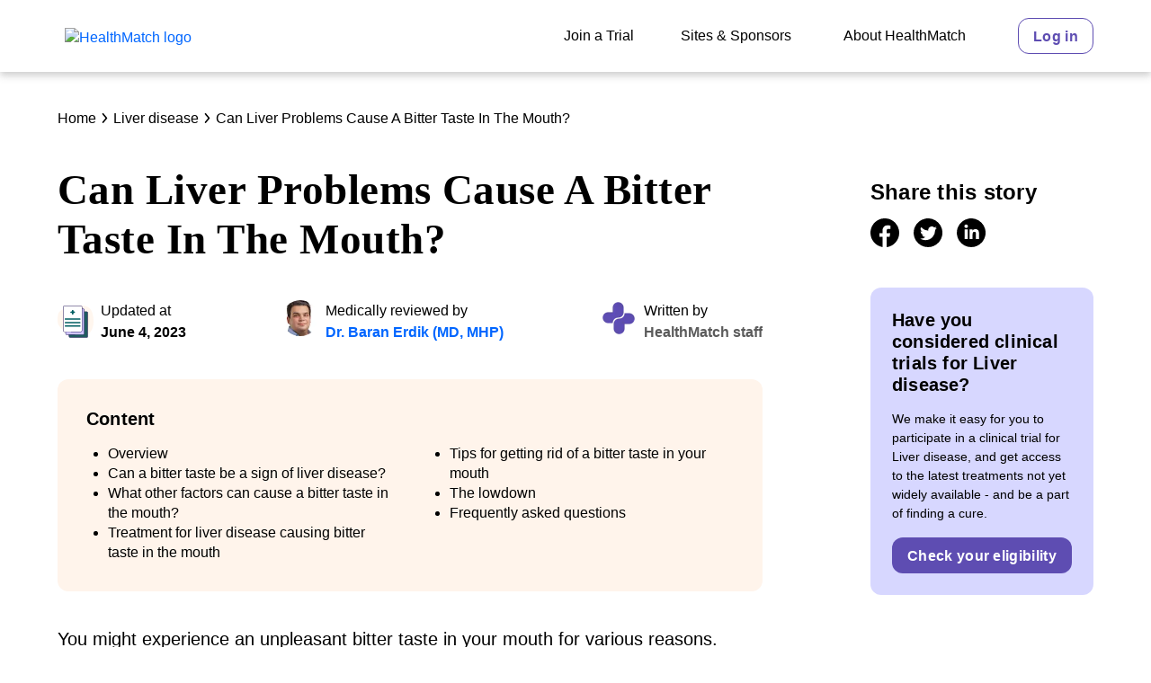

--- FILE ---
content_type: text/html; charset=utf-8
request_url: https://healthmatch.io/liver-disease/can-liver-problems-cause-bitter-taste-in-mouth
body_size: 36337
content:
<!DOCTYPE html>
<html lang="en">
  <head>
    <link rel="preload" href="/assets/LatoLatin-Bold.27640163.woff2" as="font" crossorigin="anonymous">
    <link rel="preload" href="/assets/LatoLatin-Regular.ddd4ef7f.woff2" as="font" crossorigin="anonymous">
    <link rel="preload" href="/assets/NantesWeb-Bold.570c0127.woff2" as="font" crossorigin="anonymous">
    <link rel="preload" href="/assets/NantesWeb-BoldItalic.9c7bf6ef.woff2" as="font" crossorigin="anonymous">

    <meta charset="utf-8" />
    <link rel="preconnect" href="https://cdn-global.configcat.com" crossorigin="anonymous" />
    <link rel="preconnect" href="https://cdn.contentful.com" crossorigin="anonymous" />
    <link rel="shortcut icon" href="/favicon.ico" />
    <meta name="viewport" content="width=device-width, initial-scale=1, shrink-to-fit=no" />
    <meta name="theme-color" content="#ffffff" />
    <meta name="author" content="HealthMatch Pty Ltd." />
    <meta property="og:site_name" content="HealthMatch"/>
    <link rel="manifest" href="/manifest.json" />

    <!-- <title> is replaced by server-side rendered head tags -->
    <title data-rh="true">Can Liver Problems Cause A Bitter Taste In The Mouth?</title>
<meta data-rh="true" name="description" content="Understand the causes and treatment of a bitter taste in the mouth and the possible connection to liver health. "/><meta data-rh="true" property="og:title" content="Can Liver Problems Cause A Bitter Taste In The Mouth?"/><meta data-rh="true" property="og:url" content="https://healthmatch.io/liver-disease/can-liver-problems-cause-bitter-taste-in-mouth"/><meta data-rh="true" property="og:image" content="https://images.ctfassets.net/ld5gan8tjh6b/1BmQIYh1HiobKbcoR9wANR/461215b0ac2c19c8d604c34fd4c3e39d/LiverDisease-01.png"/><meta data-rh="true" property="og:image:type" content="image/png"/><meta data-rh="true" property="og:image:height" content="3334"/><meta data-rh="true" property="og:image:width" content="5334"/><meta data-rh="true" property="og:type" content="article"/><meta data-rh="true" property="og:article:published_time" content="2023-06-04T10:46:26.850Z"/><meta data-rh="true" property="og:article:modified_time" content="2023-06-04T10:46:26.850Z"/><meta data-rh="true" property="og:article:author" content="HealthMatch staff"/>
<link data-rh="true" rel="canonical" href="https://healthmatch.io/liver-disease/can-liver-problems-cause-bitter-taste-in-mouth"/>
<script data-rh="true" type="application/ld+json">{"@context":"https://schema.org","@type":"MedicalWebPage","headline":"Do liver problems cause a bitter taste in the mouth?","description":"Understand the causes and treatment of a bitter taste in the mouth and the possible connection to liver health. ","datePublished":"2023-06-04T10:46:26.850Z","dateModified":"2023-06-04T10:46:26.850Z","url":"https://healthmatch.io/liver-disease/can-liver-problems-cause-bitter-taste-in-mouth","publisher":{"@type":"Organization","name":"HealthMatch","logo":{"@type":"ImageObject","url":"/assets/healthmatch-logo-primary.b8a4617a.svg"}},"author":{"@type":"Person","name":"HealthMatch staff"},"reviewedBy":{"@type":"Person","name":"Dr. Baran Erdik (MD, MHP)"}}</script>
<style id="jss-server-side">.MuiSvgIcon-root { fill: currentColor; width: 1em; height: 1em; display: inline-block; font-size: 1.5rem; transition: fill 200ms cubic-bezier(0.4, 0, 0.2, 1) 0ms; flex-shrink: 0; user-select: none; } .MuiSvgIcon-colorPrimary { color: #5E4DB2; } .MuiSvgIcon-colorSecondary { color: #F3F0FF; } .MuiSvgIcon-colorAction { color: rgba(0, 0, 0, 0.54); } .MuiSvgIcon-colorError { color: #EA5D62; } .MuiSvgIcon-colorDisabled { color: #B0B0B0; } .MuiSvgIcon-fontSizeInherit { font-size: inherit; } .MuiSvgIcon-fontSizeSmall { font-size: 1.25rem; } .MuiSvgIcon-fontSizeLarge { font-size: 2.1875rem; } .MuiSvgIcon-root-97 { fill: currentColor; width: 1em; height: 1em; display: inline-block; font-size: 1.5rem; transition: fill 200ms cubic-bezier(0.4, 0, 0.2, 1) 0ms; flex-shrink: 0; user-select: none; } .MuiSvgIcon-colorPrimary-98 { color: #5E4DB2; } .MuiSvgIcon-colorSecondary-99 { color: #F3F0FF; } .MuiSvgIcon-colorAction-100 { color: rgba(0, 0, 0, 0.54); } .MuiSvgIcon-colorError-101 { color: #EA5D62; } .MuiSvgIcon-colorDisabled-102 { color: #B0B0B0; } .MuiSvgIcon-fontSizeInherit-103 { font-size: inherit; } .MuiSvgIcon-fontSizeSmall-104 { font-size: 1.25rem; } .MuiSvgIcon-fontSizeLarge-105 { font-size: 2.1875rem; } .MuiCollapse-root { height: 0; overflow: hidden; transition: height 300ms cubic-bezier(0.4, 0, 0.2, 1) 0ms; } .MuiCollapse-entered { height: auto; overflow: visible; } .MuiCollapse-hidden { visibility: hidden; } .MuiCollapse-wrapper { display: flex; } .MuiCollapse-wrapperInner { width: 100%; } .MuiPaper-root { color: #5B5B5B; transition: box-shadow 300ms cubic-bezier(0.4, 0, 0.2, 1) 0ms; background-color: #fff; } .MuiPaper-rounded { border-radius: 12px; } .MuiPaper-outlined { border: 1px solid rgba(0, 0, 0, 0.12); } .MuiPaper-elevation0 { box-shadow: none; } .MuiPaper-elevation1 { box-shadow: 0px 4px 8px rgba(91,91,91,0.3); } .MuiPaper-elevation2 { box-shadow: 0px 3px 1px -2px rgba(0,0,0,0.2),0px 2px 2px 0px rgba(0,0,0,0.14),0px 1px 5px 0px rgba(0,0,0,0.12); } .MuiPaper-elevation3 { box-shadow: 0px 3px 3px -2px rgba(0,0,0,0.2),0px 3px 4px 0px rgba(0,0,0,0.14),0px 1px 8px 0px rgba(0,0,0,0.12); } .MuiPaper-elevation4 { box-shadow: 0px 2px 4px -1px rgba(0,0,0,0.2),0px 4px 5px 0px rgba(0,0,0,0.14),0px 1px 10px 0px rgba(0,0,0,0.12); } .MuiPaper-elevation5 { box-shadow: 0px 3px 5px -1px rgba(0,0,0,0.2),0px 5px 8px 0px rgba(0,0,0,0.14),0px 1px 14px 0px rgba(0,0,0,0.12); } .MuiPaper-elevation6 { box-shadow: 0px 3px 5px -1px rgba(0,0,0,0.2),0px 6px 10px 0px rgba(0,0,0,0.14),0px 1px 18px 0px rgba(0,0,0,0.12); } .MuiPaper-elevation7 { box-shadow: 0px 4px 5px -2px rgba(0,0,0,0.2),0px 7px 10px 1px rgba(0,0,0,0.14),0px 2px 16px 1px rgba(0,0,0,0.12); } .MuiPaper-elevation8 { box-shadow: 0px 5px 5px -3px rgba(0,0,0,0.2),0px 8px 10px 1px rgba(0,0,0,0.14),0px 3px 14px 2px rgba(0,0,0,0.12); } .MuiPaper-elevation9 { box-shadow: 0px 5px 6px -3px rgba(0,0,0,0.2),0px 9px 12px 1px rgba(0,0,0,0.14),0px 3px 16px 2px rgba(0,0,0,0.12); } .MuiPaper-elevation10 { box-shadow: 0px 6px 6px -3px rgba(0,0,0,0.2),0px 10px 14px 1px rgba(0,0,0,0.14),0px 4px 18px 3px rgba(0,0,0,0.12); } .MuiPaper-elevation11 { box-shadow: 0px 6px 7px -4px rgba(0,0,0,0.2),0px 11px 15px 1px rgba(0,0,0,0.14),0px 4px 20px 3px rgba(0,0,0,0.12); } .MuiPaper-elevation12 { box-shadow: 0px 7px 8px -4px rgba(0,0,0,0.2),0px 12px 17px 2px rgba(0,0,0,0.14),0px 5px 22px 4px rgba(0,0,0,0.12); } .MuiPaper-elevation13 { box-shadow: 0px 7px 8px -4px rgba(0,0,0,0.2),0px 13px 19px 2px rgba(0,0,0,0.14),0px 5px 24px 4px rgba(0,0,0,0.12); } .MuiPaper-elevation14 { box-shadow: 0px 7px 9px -4px rgba(0,0,0,0.2),0px 14px 21px 2px rgba(0,0,0,0.14),0px 5px 26px 4px rgba(0,0,0,0.12); } .MuiPaper-elevation15 { box-shadow: 0px 8px 9px -5px rgba(0,0,0,0.2),0px 15px 22px 2px rgba(0,0,0,0.14),0px 6px 28px 5px rgba(0,0,0,0.12); } .MuiPaper-elevation16 { box-shadow: 0px 8px 10px -5px rgba(0,0,0,0.2),0px 16px 24px 2px rgba(0,0,0,0.14),0px 6px 30px 5px rgba(0,0,0,0.12); } .MuiPaper-elevation17 { box-shadow: 0px 8px 11px -5px rgba(0,0,0,0.2),0px 17px 26px 2px rgba(0,0,0,0.14),0px 6px 32px 5px rgba(0,0,0,0.12); } .MuiPaper-elevation18 { box-shadow: 0px 9px 11px -5px rgba(0,0,0,0.2),0px 18px 28px 2px rgba(0,0,0,0.14),0px 7px 34px 6px rgba(0,0,0,0.12); } .MuiPaper-elevation19 { box-shadow: 0px 9px 12px -6px rgba(0,0,0,0.2),0px 19px 29px 2px rgba(0,0,0,0.14),0px 7px 36px 6px rgba(0,0,0,0.12); } .MuiPaper-elevation20 { box-shadow: 0px 10px 13px -6px rgba(0,0,0,0.2),0px 20px 31px 3px rgba(0,0,0,0.14),0px 8px 38px 7px rgba(0,0,0,0.12); } .MuiPaper-elevation21 { box-shadow: 0px 10px 13px -6px rgba(0,0,0,0.2),0px 21px 33px 3px rgba(0,0,0,0.14),0px 8px 40px 7px rgba(0,0,0,0.12); } .MuiPaper-elevation22 { box-shadow: 0px 10px 14px -6px rgba(0,0,0,0.2),0px 22px 35px 3px rgba(0,0,0,0.14),0px 8px 42px 7px rgba(0,0,0,0.12); } .MuiPaper-elevation23 { box-shadow: 0px 11px 14px -7px rgba(0,0,0,0.2),0px 23px 36px 3px rgba(0,0,0,0.14),0px 9px 44px 8px rgba(0,0,0,0.12); } .MuiPaper-elevation24 { box-shadow: 0px 11px 15px -7px rgba(0,0,0,0.2),0px 24px 38px 3px rgba(0,0,0,0.14),0px 9px 46px 8px rgba(0,0,0,0.12); } .MuiPaper-root-121 { color: #5B5B5B; transition: box-shadow 300ms cubic-bezier(0.4, 0, 0.2, 1) 0ms; background-color: #fff; } .MuiPaper-rounded-122 { border-radius: 12px; } .MuiPaper-outlined-123 { border: 1px solid rgba(0, 0, 0, 0.12); } .MuiPaper-elevation0-124 { box-shadow: none; } .MuiPaper-elevation1-125 { box-shadow: 0px 4px 8px rgba(91,91,91,0.3); } .MuiPaper-elevation2-126 { box-shadow: 0px 3px 1px -2px rgba(0,0,0,0.2),0px 2px 2px 0px rgba(0,0,0,0.14),0px 1px 5px 0px rgba(0,0,0,0.12); } .MuiPaper-elevation3-127 { box-shadow: 0px 3px 3px -2px rgba(0,0,0,0.2),0px 3px 4px 0px rgba(0,0,0,0.14),0px 1px 8px 0px rgba(0,0,0,0.12); } .MuiPaper-elevation4-128 { box-shadow: 0px 2px 4px -1px rgba(0,0,0,0.2),0px 4px 5px 0px rgba(0,0,0,0.14),0px 1px 10px 0px rgba(0,0,0,0.12); } .MuiPaper-elevation5-129 { box-shadow: 0px 3px 5px -1px rgba(0,0,0,0.2),0px 5px 8px 0px rgba(0,0,0,0.14),0px 1px 14px 0px rgba(0,0,0,0.12); } .MuiPaper-elevation6-130 { box-shadow: 0px 3px 5px -1px rgba(0,0,0,0.2),0px 6px 10px 0px rgba(0,0,0,0.14),0px 1px 18px 0px rgba(0,0,0,0.12); } .MuiPaper-elevation7-131 { box-shadow: 0px 4px 5px -2px rgba(0,0,0,0.2),0px 7px 10px 1px rgba(0,0,0,0.14),0px 2px 16px 1px rgba(0,0,0,0.12); } .MuiPaper-elevation8-132 { box-shadow: 0px 5px 5px -3px rgba(0,0,0,0.2),0px 8px 10px 1px rgba(0,0,0,0.14),0px 3px 14px 2px rgba(0,0,0,0.12); } .MuiPaper-elevation9-133 { box-shadow: 0px 5px 6px -3px rgba(0,0,0,0.2),0px 9px 12px 1px rgba(0,0,0,0.14),0px 3px 16px 2px rgba(0,0,0,0.12); } .MuiPaper-elevation10-134 { box-shadow: 0px 6px 6px -3px rgba(0,0,0,0.2),0px 10px 14px 1px rgba(0,0,0,0.14),0px 4px 18px 3px rgba(0,0,0,0.12); } .MuiPaper-elevation11-135 { box-shadow: 0px 6px 7px -4px rgba(0,0,0,0.2),0px 11px 15px 1px rgba(0,0,0,0.14),0px 4px 20px 3px rgba(0,0,0,0.12); } .MuiPaper-elevation12-136 { box-shadow: 0px 7px 8px -4px rgba(0,0,0,0.2),0px 12px 17px 2px rgba(0,0,0,0.14),0px 5px 22px 4px rgba(0,0,0,0.12); } .MuiPaper-elevation13-137 { box-shadow: 0px 7px 8px -4px rgba(0,0,0,0.2),0px 13px 19px 2px rgba(0,0,0,0.14),0px 5px 24px 4px rgba(0,0,0,0.12); } .MuiPaper-elevation14-138 { box-shadow: 0px 7px 9px -4px rgba(0,0,0,0.2),0px 14px 21px 2px rgba(0,0,0,0.14),0px 5px 26px 4px rgba(0,0,0,0.12); } .MuiPaper-elevation15-139 { box-shadow: 0px 8px 9px -5px rgba(0,0,0,0.2),0px 15px 22px 2px rgba(0,0,0,0.14),0px 6px 28px 5px rgba(0,0,0,0.12); } .MuiPaper-elevation16-140 { box-shadow: 0px 8px 10px -5px rgba(0,0,0,0.2),0px 16px 24px 2px rgba(0,0,0,0.14),0px 6px 30px 5px rgba(0,0,0,0.12); } .MuiPaper-elevation17-141 { box-shadow: 0px 8px 11px -5px rgba(0,0,0,0.2),0px 17px 26px 2px rgba(0,0,0,0.14),0px 6px 32px 5px rgba(0,0,0,0.12); } .MuiPaper-elevation18-142 { box-shadow: 0px 9px 11px -5px rgba(0,0,0,0.2),0px 18px 28px 2px rgba(0,0,0,0.14),0px 7px 34px 6px rgba(0,0,0,0.12); } .MuiPaper-elevation19-143 { box-shadow: 0px 9px 12px -6px rgba(0,0,0,0.2),0px 19px 29px 2px rgba(0,0,0,0.14),0px 7px 36px 6px rgba(0,0,0,0.12); } .MuiPaper-elevation20-144 { box-shadow: 0px 10px 13px -6px rgba(0,0,0,0.2),0px 20px 31px 3px rgba(0,0,0,0.14),0px 8px 38px 7px rgba(0,0,0,0.12); } .MuiPaper-elevation21-145 { box-shadow: 0px 10px 13px -6px rgba(0,0,0,0.2),0px 21px 33px 3px rgba(0,0,0,0.14),0px 8px 40px 7px rgba(0,0,0,0.12); } .MuiPaper-elevation22-146 { box-shadow: 0px 10px 14px -6px rgba(0,0,0,0.2),0px 22px 35px 3px rgba(0,0,0,0.14),0px 8px 42px 7px rgba(0,0,0,0.12); } .MuiPaper-elevation23-147 { box-shadow: 0px 11px 14px -7px rgba(0,0,0,0.2),0px 23px 36px 3px rgba(0,0,0,0.14),0px 9px 44px 8px rgba(0,0,0,0.12); } .MuiPaper-elevation24-148 { box-shadow: 0px 11px 15px -7px rgba(0,0,0,0.2),0px 24px 38px 3px rgba(0,0,0,0.14),0px 9px 46px 8px rgba(0,0,0,0.12); } .MuiAccordion-root { position: relative; transition: margin 150ms cubic-bezier(0.4, 0, 0.2, 1) 0ms; } .MuiAccordion-root:before { top: -1px; left: 0; right: 0; height: 1px; content: ""; opacity: 1; position: absolute; transition: opacity 150ms cubic-bezier(0.4, 0, 0.2, 1) 0ms,background-color 150ms cubic-bezier(0.4, 0, 0.2, 1) 0ms; background-color: rgba(0, 0, 0, 0.12); } .MuiAccordion-root.Mui-expanded { margin: 16px 0; } .MuiAccordion-root.Mui-disabled { background-color: #F8F8F8; } .MuiAccordion-root.Mui-expanded + .MuiAccordion-root:before { display: none; } .MuiAccordion-root.Mui-expanded:first-child { margin-top: 0; } .MuiAccordion-root.Mui-expanded:last-child { margin-bottom: 0; } .MuiAccordion-root.Mui-expanded:before { opacity: 0; } .MuiAccordion-root:first-child:before { display: none; } .MuiAccordion-rounded { border-radius: 0; } .MuiAccordion-rounded:first-child { border-top-left-radius: 12px; border-top-right-radius: 12px; } .MuiAccordion-rounded:last-child { border-bottom-left-radius: 12px; border-bottom-right-radius: 12px; } @supports (-ms-ime-align: auto) { .MuiAccordion-rounded:last-child { border-bottom-left-radius: 0; border-bottom-right-radius: 0; } } .MuiAccordionDetails-root { display: flex; padding: 8px 16px 16px; } .MuiButtonBase-root { color: inherit; border: 0; cursor: pointer; margin: 0; display: inline-flex; outline: 0; padding: 0; position: relative; align-items: center; user-select: none; border-radius: 0; vertical-align: middle; -moz-appearance: none; justify-content: center; text-decoration: none; background-color: transparent; -webkit-appearance: none; -webkit-tap-highlight-color: transparent; } .MuiButtonBase-root::-moz-focus-inner { border-style: none; } .MuiButtonBase-root.Mui-disabled { cursor: default; pointer-events: none; } @media print { .MuiButtonBase-root { color-adjust: exact; } } .MuiButtonBase-root-177 { color: inherit; border: 0; cursor: pointer; margin: 0; display: inline-flex; outline: 0; padding: 0; position: relative; align-items: center; user-select: none; border-radius: 0; vertical-align: middle; -moz-appearance: none; justify-content: center; text-decoration: none; background-color: transparent; -webkit-appearance: none; -webkit-tap-highlight-color: transparent; } .MuiButtonBase-root-177::-moz-focus-inner { border-style: none; } .MuiButtonBase-root-177.Mui-disabled { cursor: default; pointer-events: none; } @media print { .MuiButtonBase-root-177 { color-adjust: exact; } } .MuiIconButton-root { flex: 0 0 auto; color: rgba(0, 0, 0, 0.54); padding: 8px; overflow: visible; font-size: 1.5rem; text-align: center; transition: background-color 150ms cubic-bezier(0.4, 0, 0.2, 1) 0ms; border-radius: 12px; } .MuiIconButton-root:hover { background-color: rgba(0, 0, 0, 0.04); } .MuiIconButton-root.Mui-disabled { color: #B0B0B0; background-color: transparent; } @media (hover: none) { .MuiIconButton-root:hover { background-color: transparent; } } .MuiIconButton-edgeStart { margin-left: -12px; } .MuiIconButton-sizeSmall.MuiIconButton-edgeStart { margin-left: -3px; } .MuiIconButton-edgeEnd { margin-right: -12px; } .MuiIconButton-sizeSmall.MuiIconButton-edgeEnd { margin-right: -3px; } .MuiIconButton-colorInherit { color: inherit; } .MuiIconButton-colorPrimary { color: #5E4DB2; } .MuiIconButton-colorPrimary:hover { background-color: rgba(94, 77, 178, 0.04); } @media (hover: none) { .MuiIconButton-colorPrimary:hover { background-color: transparent; } } .MuiIconButton-colorSecondary { color: #F3F0FF; } .MuiIconButton-colorSecondary:hover { background-color: rgba(243, 240, 255, 0.04); } @media (hover: none) { .MuiIconButton-colorSecondary:hover { background-color: transparent; } } .MuiIconButton-sizeSmall { padding: 3px; font-size: 1.125rem; } .MuiIconButton-label { width: 100%; display: flex; align-items: inherit; justify-content: inherit; } .MuiAccordionSummary-root { display: flex; padding: 0px 16px; min-height: 48px; transition: min-height 150ms cubic-bezier(0.4, 0, 0.2, 1) 0ms,background-color 150ms cubic-bezier(0.4, 0, 0.2, 1) 0ms; } .MuiAccordionSummary-root:hover:not(.Mui-disabled) { cursor: pointer; } .MuiAccordionSummary-root.Mui-expanded { min-height: 64px; } .MuiAccordionSummary-root.Mui-focused, .MuiAccordionSummary-root.Mui-focusVisible { background-color: rgba(0, 0, 0, 0.12); } .MuiAccordionSummary-root.Mui-disabled { opacity: 0.38; } .MuiAccordionSummary-content { margin: 12px 0; display: flex; flex-grow: 1; transition: margin 150ms cubic-bezier(0.4, 0, 0.2, 1) 0ms; } .MuiAccordionSummary-content.Mui-expanded { margin: 20px 0; } .MuiAccordionSummary-expandIcon { transform: rotate(0deg); transition: transform 150ms cubic-bezier(0.4, 0, 0.2, 1) 0ms; } .MuiAccordionSummary-expandIcon:hover { background-color: transparent; } .MuiAccordionSummary-expandIcon.Mui-expanded { transform: rotate(180deg); } .MuiAppBar-root { width: 100%; display: flex; z-index: 1100; box-sizing: border-box; flex-shrink: 0; flex-direction: column; } .MuiAppBar-positionFixed { top: 0; left: auto; right: 0; position: fixed; } @media print { .MuiAppBar-positionFixed { position: absolute; } } .MuiAppBar-positionAbsolute { top: 0; left: auto; right: 0; position: absolute; } .MuiAppBar-positionSticky { top: 0; left: auto; right: 0; position: sticky; } .MuiAppBar-positionStatic { position: static; } .MuiAppBar-positionRelative { position: relative; } .MuiAppBar-colorDefault { color: rgba(0, 0, 0, 0.87); background-color: #f5f5f5; } .MuiAppBar-colorPrimary { color: #fff; background-color: #5E4DB2; } .MuiAppBar-colorSecondary { color: #5E4DB2; background-color: #F3F0FF; } .MuiAppBar-colorInherit { color: inherit; } .MuiAppBar-colorTransparent { color: inherit; background-color: transparent; } .jss9 { display: flex; min-height: 100vh; flex-direction: column; } .jss17 { } @media (min-width:0px) { .jss17 { margin-top: 7px; } } @media (min-width:992px) { .jss17 { margin-top: 3px; } } .jss18 { height: 100%; } @media (min-width:0px) { .jss18 { display: none; } } @media (min-width:992px) { .jss18 { display: block; } } .jss19 { height: 100%; display: flex; flex-wrap: nowrap; margin-top: 0; align-items: center; } .jss20 { height: 100%; display: inline-flex; align-items: center; } @media (min-width:0px) { .jss20 { margin-left: 12px; margin-right: 12px; } } @media (min-width:1200px) { .jss20 { margin-left: 24px; margin-right: 24px; } } .jss27 { height: 100%; display: inline-flex; align-items: center; } @media (min-width:0px) { .jss27 { margin-left: 12px; margin-right: 12px; } } @media (min-width:1200px) { .jss27 { margin-left: 24px; margin-right: 24px; } } .jss28 { height: 100%; display: inline-flex; align-items: center; } @media (min-width:0px) { .jss28 { margin-left: 12px; margin-right: 12px; } } @media (min-width:1200px) { .jss28 { margin-left: 24px; margin-right: 24px; } } .jss29 { height: 100%; display: inline-flex; align-items: center; } @media (min-width:0px) { .jss29 { margin-left: 12px; margin-right: 0; } } @media (min-width:1200px) { .jss29 { margin-left: 24px; margin-right: 0; } } .jss30 { } @media (min-width:0px) { .jss30 { display: block; } } @media (min-width:992px) { .jss30 { display: none; } } .jss46 { flex-grow: 1; } .jss47 { display: flex; } @media (min-width:0px) { .jss47 { margin-top: 24px; } } @media (min-width:768px) { .jss47 { margin-top: 40px; } } .jss48 { } .jss51 { } @media (min-width:0px) { .jss51 { margin-bottom: 16px; } } @media (min-width:992px) { .jss51 { margin-bottom: 40px; } } .jss91 { } @media (min-width:0px) { .jss91 { margin-top: 24px; margin-bottom: 24px; } } @media (min-width:768px) { .jss91 { margin-top: 40px; margin-bottom: 40px; } } .jss94 { } .jss96 { display: flex; align-items: center; } .jss106 { padding-left: 8px; } .jss118 { border-radius: 12px; margin-bottom: 40px; background-color: #FFF4EB; } @media (min-width:0px) { .jss118 { padding: 24px; } } @media (min-width:768px) { .jss118 { padding: 32px; } } .jss119 { } .jss149 { display: flex; justify-content: center; } .jss178 { white-space: nowrap; } .jss179 { } @media (min-width:0px) { .jss179 { margin-top: 56px; margin-bottom: 56px; } } @media (min-width:768px) { .jss179 { margin-top: 80px; margin-bottom: 80px; } } .jss185 { } @media (min-width:0px) { .jss185 { display: block; margin-top: 56px; } } @media (min-width:992px) { .jss185 { display: none; margin-top: 80px; } } .jss191 { width: 100%; margin-top: 80px; margin-left: 120px; margin-bottom: 80px; flex-direction: column; } .jss192 { flex-grow: 1; } .jss193 { } .jss195 { display: flex; justify-content: center; } .jss196 { white-space: nowrap; } .jss202 { margin-top: 48px; } .jss210 { } .jss212 { } .jss214 { } .jss218 { padding-top: 80px; padding-bottom: 80px; background-color: #FFF4EB; } .jss219 { padding: 32px; } .jss225 { } @media (min-width:0px) { .jss225 { margin-top: 56px; margin-bottom: 56px; } } @media (min-width:768px) { .jss225 { margin-top: 80px; margin-bottom: 80px; } } .jss228 { display: flex; margin-bottom: 32px; justify-content: space-between; } .jss229 { flex-grow: 1; } .jss230 { margin-left: 32px; } .jss231 { display: flex; justify-content: space-between; } .jss232 { width: 100%; margin-left: 0; } .jss234 { } .jss235 { margin-top: 16px; margin-bottom: 16px; } .jss236 { width: 100%; margin-left: 16px; } .jss237 { } .jss238 { margin-top: 16px; margin-bottom: 16px; } .jss239 { width: 100%; margin-left: 16px; } .jss240 { } .jss241 { margin-top: 16px; margin-bottom: 16px; } .jss242 { } @media (min-width:0px) { .jss242 { padding-top: 56px; padding-bottom: 56px; } } @media (min-width:768px) { .jss242 { padding-top: 80px; padding-bottom: 80px; } } .jss243 { display: flex; margin-bottom: 32px; justify-content: space-between; } .jss244 { flex-grow: 1; } .jss245 { margin-left: 32px; } .jss246 { display: flex; justify-content: space-between; } .jss247 { width: 100%; margin-left: 0; } .jss248 { } .jss249 { margin-top: 16px; margin-bottom: 16px; } .jss250 { width: 100%; margin-left: 16px; } .jss251 { } .jss252 { margin-top: 16px; margin-bottom: 16px; } .jss253 { width: 100%; margin-left: 16px; } .jss254 { } .jss255 { margin-top: 16px; margin-bottom: 16px; } .MuiTypography-root { margin: 0; } .MuiTypography-body2 { font-size: 16px; font-family: Lato, Arial, sans-serif; font-weight: 400; line-height: 1.43; } .MuiTypography-body1 { font-size: 14px; font-family: Lato, Arial, sans-serif; font-weight: 400; line-height: 1.5; } .MuiTypography-caption { font-size: 0.75rem; font-family: Lato, Arial, sans-serif; font-weight: 400; line-height: 1.66; } .MuiTypography-button { font-size: 14px; font-family: Lato, Arial, sans-serif; font-weight: 700; line-height: 1.75; letter-spacing: 0.02rem; text-transform: initial; } .MuiTypography-h1 { color: #000000; font-size: 2.53125rem; font-family: Nantes, Georgia, serif; font-weight: 700; line-height: 1.18; letter-spacing: 0.01em; } @media (min-width:768px) { .MuiTypography-h1 { font-size: 3.6017rem; } } @media (min-width:992px) { .MuiTypography-h1 { font-size: 3.8136rem; } } @media (min-width:1200px) { .MuiTypography-h1 { font-size: 4.0254rem; } } .MuiTypography-h2 { color: #000000; font-size: 2.21875rem; font-family: Nantes, Georgia, serif; font-weight: 700; line-height: 1.18; letter-spacing: 0.01em; } @media (min-width:768px) { .MuiTypography-h2 { font-size: 2.9661rem; } } @media (min-width:992px) { .MuiTypography-h2 { font-size: 3.178rem; } } @media (min-width:1200px) { .MuiTypography-h2 { font-size: 3.3898rem; } } .MuiTypography-h3 { color: #000000; font-size: 1.90625rem; font-family: Nantes, Georgia, serif; font-weight: 700; line-height: 1.18; letter-spacing: 0.01em; } @media (min-width:768px) { .MuiTypography-h3 { font-size: 2.5424rem; } } @media (min-width:992px) { .MuiTypography-h3 { font-size: 2.7542rem; } } @media (min-width:1200px) { .MuiTypography-h3 { font-size: 2.7542rem; } } .MuiTypography-h4 { color: #000000; font-size: 1.59375rem; font-family: Lato, Arial, sans-serif; font-weight: 700; line-height: 1.18; letter-spacing: 0.01em; } @media (min-width:768px) { .MuiTypography-h4 { font-size: 1.9068rem; } } @media (min-width:992px) { .MuiTypography-h4 { font-size: 2.1186rem; } } @media (min-width:1200px) { .MuiTypography-h4 { font-size: 2.1186rem; } } .MuiTypography-h5 { color: #000000; font-size: 1.28125rem; font-family: Lato, Arial, sans-serif; font-weight: 700; line-height: 1.18; letter-spacing: 0.01em; } @media (min-width:768px) { .MuiTypography-h5 { font-size: 1.4831rem; } } @media (min-width:992px) { .MuiTypography-h5 { font-size: 1.4831rem; } } @media (min-width:1200px) { .MuiTypography-h5 { font-size: 1.4831rem; } } .MuiTypography-h6 { color: #000000; font-size: 1.1875rem; font-family: Lato, Arial, sans-serif; font-weight: 700; line-height: 1.18; letter-spacing: 0.01em; } @media (min-width:768px) { .MuiTypography-h6 { font-size: 1.2712rem; } } @media (min-width:992px) { .MuiTypography-h6 { font-size: 1.2712rem; } } @media (min-width:1200px) { .MuiTypography-h6 { font-size: 1.2712rem; } } .MuiTypography-subtitle1 { font-size: 1.125rem; font-family: Lato, Arial, sans-serif; font-weight: 400; line-height: 1.18; } @media (min-width:768px) { .MuiTypography-subtitle1 { font-size: 1.2712rem; } } @media (min-width:992px) { .MuiTypography-subtitle1 { font-size: 1.2712rem; } } @media (min-width:1200px) { .MuiTypography-subtitle1 { font-size: 1.2712rem; } } .MuiTypography-subtitle2 { font-size: 1.0625rem; font-family: Lato, Arial, sans-serif; font-weight: 500; line-height: 1.18; } @media (min-width:768px) { .MuiTypography-subtitle2 { font-size: 1.0593rem; } } @media (min-width:992px) { .MuiTypography-subtitle2 { font-size: 1.0593rem; } } @media (min-width:1200px) { .MuiTypography-subtitle2 { font-size: 1.0593rem; } } .MuiTypography-overline { font-size: 0.75rem; font-family: Lato, Arial, sans-serif; font-weight: 400; line-height: 2.66; text-transform: uppercase; } .MuiTypography-srOnly { width: 1px; height: 1px; overflow: hidden; position: absolute; } .MuiTypography-alignLeft { text-align: left; } .MuiTypography-alignCenter { text-align: center; } .MuiTypography-alignRight { text-align: right; } .MuiTypography-alignJustify { text-align: justify; } .MuiTypography-noWrap { overflow: hidden; white-space: nowrap; text-overflow: ellipsis; } .MuiTypography-gutterBottom { margin-bottom: 15px; } .MuiTypography-gutterBottom.MuiTypography-h2 { margin-bottom: 30px; } @media (max-width: 992px) { .MuiTypography-gutterBottom.MuiTypography-h2 { margin-bottom: 15px; } } .MuiTypography-paragraph { margin-bottom: 16px; } .MuiTypography-colorInherit { color: inherit; } .MuiTypography-colorPrimary { color: #5E4DB2; } .MuiTypography-colorSecondary { color: #F3F0FF; } .MuiTypography-colorTextPrimary { color: #5B5B5B; } .MuiTypography-colorTextSecondary { color: #000000; } .MuiTypography-colorError { color: #EA5D62; } .MuiTypography-displayInline { display: inline; } .MuiTypography-displayBlock { display: block; } .MuiTypography-root-56 { margin: 0; } .MuiTypography-body2-57 { color: #000000; font-size: 1.125rem; font-family: Lato, Arial, sans-serif; font-weight: 400; line-height: 1.43; } @media (min-width:768px) { .MuiTypography-body2-57 { font-size: 1.2238rem; } } @media (min-width:992px) { .MuiTypography-body2-57 { font-size: 1.2238rem; } } @media (min-width:1200px) { .MuiTypography-body2-57 { font-size: 1.2238rem; } } .MuiTypography-body1-58 { font-size: 16px; font-family: Lato, Arial, sans-serif; font-weight: 400; line-height: 1.5; } .MuiTypography-caption-59 { font-size: 0.75rem; font-family: Lato, Arial, sans-serif; font-weight: 400; line-height: 1.66; } .MuiTypography-button-60 { font-size: 14px; font-family: Lato, Arial, sans-serif; font-weight: 700; line-height: 1.75; letter-spacing: 0.02rem; text-transform: initial; } .MuiTypography-h1-61 { color: #000000; font-size: 2rem; font-family: Nantes, Georgia, serif; font-weight: 700; line-height: 1.18; letter-spacing: 0.01em; } @media (min-width:768px) { .MuiTypography-h1-61 { font-size: 2.5424rem; } } @media (min-width:992px) { .MuiTypography-h1-61 { font-size: 2.7542rem; } } @media (min-width:1200px) { .MuiTypography-h1-61 { font-size: 2.9661rem; } } .MuiTypography-h2-62 { color: #000000; font-size: 1.75rem; font-family: Nantes, Georgia, serif; font-weight: 700; line-height: 1.18; letter-spacing: 0.01em; } @media (min-width:768px) { .MuiTypography-h2-62 { font-size: 2.3305rem; } } @media (min-width:992px) { .MuiTypography-h2-62 { font-size: 2.3305rem; } } @media (min-width:1200px) { .MuiTypography-h2-62 { font-size: 2.5424rem; } } .MuiTypography-h3-63 { color: #000000; font-size: 1.5rem; font-family: Nantes, Georgia, serif; font-weight: 700; line-height: 1.18; letter-spacing: 0.01em; } @media (min-width:768px) { .MuiTypography-h3-63 { font-size: 1.9068rem; } } @media (min-width:992px) { .MuiTypography-h3-63 { font-size: 1.9068rem; } } @media (min-width:1200px) { .MuiTypography-h3-63 { font-size: 1.9068rem; } } .MuiTypography-h4-64 { color: #000000; font-size: 1.3125rem; font-family: Lato, Arial, sans-serif; font-weight: 700; line-height: 1.18; letter-spacing: 0.01em; } @media (min-width:768px) { .MuiTypography-h4-64 { font-size: 1.4831rem; } } @media (min-width:992px) { .MuiTypography-h4-64 { font-size: 1.4831rem; } } @media (min-width:1200px) { .MuiTypography-h4-64 { font-size: 1.6949rem; } } .MuiTypography-h5-65 { color: #000000; font-size: 1.1875rem; font-family: Lato, Arial, sans-serif; font-weight: 700; line-height: 1.18; letter-spacing: 0.01em; } @media (min-width:768px) { .MuiTypography-h5-65 { font-size: 1.2712rem; } } @media (min-width:992px) { .MuiTypography-h5-65 { font-size: 1.2712rem; } } @media (min-width:1200px) { .MuiTypography-h5-65 { font-size: 1.2712rem; } } .MuiTypography-h6-66 { color: #000000; font-size: 1.125rem; font-family: Lato, Arial, sans-serif; font-weight: 700; line-height: 1.18; letter-spacing: 0.01em; } @media (min-width:768px) { .MuiTypography-h6-66 { font-size: 1.2712rem; } } @media (min-width:992px) { .MuiTypography-h6-66 { font-size: 1.2712rem; } } @media (min-width:1200px) { .MuiTypography-h6-66 { font-size: 1.2712rem; } } .MuiTypography-subtitle1-67 { font-size: 1.125rem; font-family: Lato, Arial, sans-serif; font-weight: 400; line-height: 1.18; } @media (min-width:768px) { .MuiTypography-subtitle1-67 { font-size: 1.2712rem; } } @media (min-width:992px) { .MuiTypography-subtitle1-67 { font-size: 1.2712rem; } } @media (min-width:1200px) { .MuiTypography-subtitle1-67 { font-size: 1.2712rem; } } .MuiTypography-subtitle2-68 { font-size: 1.0625rem; font-family: Lato, Arial, sans-serif; font-weight: 500; line-height: 1.18; } @media (min-width:768px) { .MuiTypography-subtitle2-68 { font-size: 1.0593rem; } } @media (min-width:992px) { .MuiTypography-subtitle2-68 { font-size: 1.0593rem; } } @media (min-width:1200px) { .MuiTypography-subtitle2-68 { font-size: 1.0593rem; } } .MuiTypography-overline-69 { font-size: 0.75rem; font-family: Lato, Arial, sans-serif; font-weight: 400; line-height: 2.66; text-transform: uppercase; } .MuiTypography-srOnly-70 { width: 1px; height: 1px; overflow: hidden; position: absolute; } .MuiTypography-alignLeft-71 { text-align: left; } .MuiTypography-alignCenter-72 { text-align: center; } .MuiTypography-alignRight-73 { text-align: right; } .MuiTypography-alignJustify-74 { text-align: justify; } .MuiTypography-noWrap-75 { overflow: hidden; white-space: nowrap; text-overflow: ellipsis; } .MuiTypography-gutterBottom-76 { margin-top: 40px; margin-bottom: 16px; } .MuiTypography-gutterBottom-76.MuiTypography-h2 { margin-bottom: 30px; } @media (max-width: 992px) { .MuiTypography-gutterBottom-76.MuiTypography-h2 { margin-bottom: 15px; } } .MuiTypography-paragraph-77 { margin-bottom: 16px; } .MuiTypography-colorInherit-78 { color: inherit; } .MuiTypography-colorPrimary-79 { color: #5E4DB2; } .MuiTypography-colorSecondary-80 { color: #F3F0FF; } .MuiTypography-colorTextPrimary-81 { color: #5B5B5B; } .MuiTypography-colorTextSecondary-82 { color: #000000; } .MuiTypography-colorError-83 { color: #EA5D62; } .MuiTypography-displayInline-84 { display: inline; } .MuiTypography-displayBlock-85 { display: block; } .MuiBreadcrumbs-ol-53 { margin: 0; display: inline; padding: 0; flex-wrap: wrap; list-style: none; align-items: center; } .MuiBreadcrumbs-li-54 { display: inline; } .MuiBreadcrumbs-separator-55 { display: inline; font-size: 12px; margin-left: 4px; user-select: none; margin-right: 4px; } .MuiButton-root { color: #5B5B5B; border: 1px solid transparent; padding: 11px 16px; font-size: 16px; min-width: 64px; box-sizing: border-box; transition: background-color 250ms cubic-bezier(0.4, 0, 0.2, 1) 0ms,box-shadow 250ms cubic-bezier(0.4, 0, 0.2, 1) 0ms,border 250ms cubic-bezier(0.4, 0, 0.2, 1) 0ms; font-family: Lato, Arial, sans-serif; font-weight: 700; line-height: 1.25; border-radius: 12px; letter-spacing: 0.02rem; text-transform: initial; } .MuiButton-root:hover { text-decoration: none; background-color: rgba(91, 91, 91, 0.04); } .MuiButton-root.Mui-disabled { color: #B0B0B0; } @media (hover: none) { .MuiButton-root:hover { background-color: transparent; } } .MuiButton-root:hover.Mui-disabled { background-color: transparent; } .MuiButton-label { width: 100%; display: inherit; margin-top: -1px; align-items: inherit; margin-bottom: -3px; justify-content: inherit; } .MuiButton-text { padding: 11px 16px; } .MuiButton-textPrimary { color: #5E4DB2; } .MuiButton-textPrimary:hover { background-color: rgba(94, 77, 178, 0.04); } @media (hover: none) { .MuiButton-textPrimary:hover { background-color: transparent; } } .MuiButton-textSecondary { color: #9386EE; } .MuiButton-textSecondary:hover { background-color: #F3F0FF; } @media (hover: none) { .MuiButton-textSecondary:hover { background-color: transparent; } } .MuiButton-outlined { color: #727272; border: 1px solid rgba(0, 0, 0, 0.23); padding: 11px 16px; background-color: white; } .MuiButton-outlined.Mui-disabled { border: 1px solid #F8F8F8; } .MuiButton-outlined.MuiButton-outlined.Mui-disabled { background-color: #F8F8F8; } .MuiButton-outlined:hover { color: #B0B0B0; } .MuiButton-outlined.MuiButton-outlined:hover { background-color: white; } .MuiButton-outlined.MuiButton-outlined.MuiButton-outlined { border-color: currentColor; } .MuiButton-outlinedPrimary { color: #5E4DB2; border: 1px solid rgba(94, 77, 178, 0.5); } .MuiButton-outlinedPrimary:hover { color: #8B6BFF; border: 1px solid #5E4DB2; background-color: rgba(94, 77, 178, 0.04); } @media (hover: none) { .MuiButton-outlinedPrimary:hover { background-color: transparent; } } .MuiButton-outlinedSecondary { color: #9386EE; border: 1px solid rgba(243, 240, 255, 0.5); border-color: #9386EE; } .MuiButton-outlinedSecondary:hover { border: 1px solid #F3F0FF; background-color: rgba(243, 240, 255, 0.04); } .MuiButton-outlinedSecondary.Mui-disabled { border: 1px solid #B0B0B0; } .MuiButton-outlinedSecondary.MuiButton-outlinedSecondary:hover { color: #C3B9FC; } @media (hover: none) { .MuiButton-outlinedSecondary:hover { background-color: transparent; } } .MuiButton-contained { color: #727272; box-shadow: 0px 3px 1px -2px rgba(0,0,0,0.2),0px 2px 2px 0px rgba(0,0,0,0.14),0px 1px 5px 0px rgba(0,0,0,0.12); background-color: #F0F0F0; } .MuiButton-contained:hover { box-shadow: 0px 2px 4px -1px rgba(0,0,0,0.2),0px 4px 5px 0px rgba(0,0,0,0.14),0px 1px 10px 0px rgba(0,0,0,0.12); background-color: #d5d5d5; } .MuiButton-contained.Mui-focusVisible { box-shadow: 0px 3px 5px -1px rgba(0,0,0,0.2),0px 6px 10px 0px rgba(0,0,0,0.14),0px 1px 18px 0px rgba(0,0,0,0.12); } .MuiButton-contained:active { box-shadow: 0px 5px 5px -3px rgba(0,0,0,0.2),0px 8px 10px 1px rgba(0,0,0,0.14),0px 3px 14px 2px rgba(0,0,0,0.12); } .MuiButton-contained.Mui-disabled { color: #B0B0B0; box-shadow: none; background-color: #F8F8F8; } @media (hover: none) { .MuiButton-contained:hover { box-shadow: 0px 3px 1px -2px rgba(0,0,0,0.2),0px 2px 2px 0px rgba(0,0,0,0.14),0px 1px 5px 0px rgba(0,0,0,0.12); background-color: #e0e0e0; } } .MuiButton-contained:hover.Mui-disabled { background-color: #F8F8F8; } .MuiButton-containedPrimary { color: #fff; background-color: #5E4DB2; } .MuiButton-containedPrimary:hover { color: #FFFFFF; background-color: #8B6BFF; } @media (hover: none) { .MuiButton-containedPrimary:hover { background-color: #5E4DB2; } } .MuiButton-containedSecondary { color: #5E4DB2; background-color: #F3F0FF; } .MuiButton-containedSecondary:hover { background-color: #E4DEFF; } @media (hover: none) { .MuiButton-containedSecondary:hover { background-color: #F3F0FF; } } .MuiButton-disableElevation { box-shadow: none; } .MuiButton-disableElevation:hover { box-shadow: none; } .MuiButton-disableElevation.Mui-focusVisible { box-shadow: none; } .MuiButton-disableElevation:active { box-shadow: none; } .MuiButton-disableElevation.Mui-disabled { box-shadow: none; } .MuiButton-colorInherit { color: inherit; border-color: currentColor; } .MuiButton-textSizeSmall { padding: 4px 5px; font-size: 0.8125rem; } .MuiButton-textSizeLarge { padding: 8px 11px; font-size: 0.9375rem; } .MuiButton-outlinedSizeSmall { padding: 3px 9px; font-size: 0.8125rem; } .MuiButton-outlinedSizeLarge { padding: 7px 21px; font-size: 0.9375rem; } .MuiButton-containedSizeSmall { padding: 4px 10px; font-size: 0.8125rem; } .MuiButton-containedSizeLarge { padding: 16px 32px; font-size: 0.9375rem; } .MuiButton-sizeSmall { height: 32px; padding: 4px 12px; } .MuiButton-fullWidth { width: 100%; } .MuiButton-startIcon { display: inherit; margin-left: -4px; margin-right: 8px; } .MuiButton-startIcon.MuiButton-iconSizeSmall { margin-left: -2px; } .MuiButton-endIcon { display: inherit; margin-left: 8px; margin-right: -4px; } .MuiButton-endIcon.MuiButton-iconSizeSmall { margin-right: -2px; } .MuiButton-iconSizeSmall > *:first-child { font-size: 18px; } .MuiButton-iconSizeMedium > *:first-child { font-size: 20px; } .MuiButton-iconSizeLarge > *:first-child { font-size: 22px; } .MuiButton-root-150 { color: #5B5B5B; border: 1px solid transparent; padding: 11px 16px; font-size: 16px; min-width: 64px; box-sizing: border-box; transition: background-color 250ms cubic-bezier(0.4, 0, 0.2, 1) 0ms,box-shadow 250ms cubic-bezier(0.4, 0, 0.2, 1) 0ms,border 250ms cubic-bezier(0.4, 0, 0.2, 1) 0ms; font-family: Lato, Arial, sans-serif; font-weight: 700; line-height: 1.25; border-radius: 12px; letter-spacing: 0.02rem; text-transform: initial; } .MuiButton-root-150:hover { text-decoration: none; background-color: rgba(91, 91, 91, 0.04); } .MuiButton-root-150.Mui-disabled { color: #B0B0B0; } @media (hover: none) { .MuiButton-root-150:hover { background-color: transparent; } } .MuiButton-root-150:hover.Mui-disabled { background-color: transparent; } .MuiButton-label-151 { width: 100%; display: inherit; margin-top: -1px; align-items: inherit; margin-bottom: -3px; justify-content: inherit; } .MuiButton-text-152 { padding: 11px 16px; } .MuiButton-textPrimary-153 { color: #5E4DB2; } .MuiButton-textPrimary-153:hover { background-color: rgba(94, 77, 178, 0.04); } @media (hover: none) { .MuiButton-textPrimary-153:hover { background-color: transparent; } } .MuiButton-textSecondary-154 { color: #9386EE; } .MuiButton-textSecondary-154:hover { background-color: #F3F0FF; } @media (hover: none) { .MuiButton-textSecondary-154:hover { background-color: transparent; } } .MuiButton-outlined-155 { color: #727272; border: 1px solid rgba(0, 0, 0, 0.23); padding: 11px 16px; background-color: white; } .MuiButton-outlined-155.Mui-disabled { border: 1px solid #F8F8F8; } .MuiButton-outlined-155.MuiButton-outlined-155.Mui-disabled { background-color: #F8F8F8; } .MuiButton-outlined-155:hover { color: #B0B0B0; } .MuiButton-outlined-155.MuiButton-outlined-155:hover { background-color: white; } .MuiButton-outlined-155.MuiButton-outlined-155.MuiButton-outlined-155 { border-color: currentColor; } .MuiButton-outlinedPrimary-156 { color: #5E4DB2; border: 1px solid rgba(94, 77, 178, 0.5); } .MuiButton-outlinedPrimary-156:hover { color: #8B6BFF; border: 1px solid #5E4DB2; background-color: rgba(94, 77, 178, 0.04); } @media (hover: none) { .MuiButton-outlinedPrimary-156:hover { background-color: transparent; } } .MuiButton-outlinedSecondary-157 { color: #9386EE; border: 1px solid rgba(243, 240, 255, 0.5); border-color: #9386EE; } .MuiButton-outlinedSecondary-157:hover { border: 1px solid #F3F0FF; background-color: rgba(243, 240, 255, 0.04); } .MuiButton-outlinedSecondary-157.Mui-disabled { border: 1px solid #B0B0B0; } .MuiButton-outlinedSecondary-157.MuiButton-outlinedSecondary-157:hover { color: #C3B9FC; } @media (hover: none) { .MuiButton-outlinedSecondary-157:hover { background-color: transparent; } } .MuiButton-contained-158 { color: #727272; box-shadow: 0px 3px 1px -2px rgba(0,0,0,0.2),0px 2px 2px 0px rgba(0,0,0,0.14),0px 1px 5px 0px rgba(0,0,0,0.12); background-color: #F0F0F0; } .MuiButton-contained-158:hover { box-shadow: 0px 2px 4px -1px rgba(0,0,0,0.2),0px 4px 5px 0px rgba(0,0,0,0.14),0px 1px 10px 0px rgba(0,0,0,0.12); background-color: #d5d5d5; } .MuiButton-contained-158.Mui-focusVisible { box-shadow: 0px 3px 5px -1px rgba(0,0,0,0.2),0px 6px 10px 0px rgba(0,0,0,0.14),0px 1px 18px 0px rgba(0,0,0,0.12); } .MuiButton-contained-158:active { box-shadow: 0px 5px 5px -3px rgba(0,0,0,0.2),0px 8px 10px 1px rgba(0,0,0,0.14),0px 3px 14px 2px rgba(0,0,0,0.12); } .MuiButton-contained-158.Mui-disabled { color: #B0B0B0; box-shadow: none; background-color: #F8F8F8; } @media (hover: none) { .MuiButton-contained-158:hover { box-shadow: 0px 3px 1px -2px rgba(0,0,0,0.2),0px 2px 2px 0px rgba(0,0,0,0.14),0px 1px 5px 0px rgba(0,0,0,0.12); background-color: #e0e0e0; } } .MuiButton-contained-158:hover.Mui-disabled { background-color: #F8F8F8; } .MuiButton-containedPrimary-159 { color: #fff; background-color: #5E4DB2; } .MuiButton-containedPrimary-159:hover { color: #FFFFFF; background-color: #8B6BFF; } @media (hover: none) { .MuiButton-containedPrimary-159:hover { background-color: #5E4DB2; } } .MuiButton-containedSecondary-160 { color: #5E4DB2; background-color: #F3F0FF; } .MuiButton-containedSecondary-160:hover { background-color: #E4DEFF; } @media (hover: none) { .MuiButton-containedSecondary-160:hover { background-color: #F3F0FF; } } .MuiButton-disableElevation-161 { box-shadow: none; } .MuiButton-disableElevation-161:hover { box-shadow: none; } .MuiButton-disableElevation-161.Mui-focusVisible { box-shadow: none; } .MuiButton-disableElevation-161:active { box-shadow: none; } .MuiButton-disableElevation-161.Mui-disabled { box-shadow: none; } .MuiButton-colorInherit-162 { color: inherit; border-color: currentColor; } .MuiButton-textSizeSmall-163 { padding: 4px 5px; font-size: 0.8125rem; } .MuiButton-textSizeLarge-164 { padding: 8px 11px; font-size: 0.9375rem; } .MuiButton-outlinedSizeSmall-165 { padding: 3px 9px; font-size: 0.8125rem; } .MuiButton-outlinedSizeLarge-166 { padding: 7px 21px; font-size: 0.9375rem; } .MuiButton-containedSizeSmall-167 { padding: 4px 10px; font-size: 0.8125rem; } .MuiButton-containedSizeLarge-168 { padding: 16px 32px; font-size: 0.9375rem; } .MuiButton-sizeSmall-169 { height: 32px; padding: 4px 12px; } .MuiButton-fullWidth-171 { width: 100%; } .MuiButton-startIcon-172 { display: inherit; margin-left: -4px; margin-right: 8px; } .MuiButton-startIcon-172.MuiButton-iconSizeSmall-174 { margin-left: -2px; } .MuiButton-endIcon-173 { display: inherit; margin-left: 8px; margin-right: -4px; } .MuiButton-endIcon-173.MuiButton-iconSizeSmall-174 { margin-right: -2px; } .MuiButton-iconSizeSmall-174 > *:first-child { font-size: 18px; } .MuiButton-iconSizeMedium-175 > *:first-child { font-size: 20px; } .MuiButton-iconSizeLarge-176 > *:first-child { font-size: 22px; } .MuiCard-root { overflow: hidden; } .MuiCardContent-root { padding: 16px; } .MuiCardContent-root:last-child { padding-bottom: 24px; } .MuiCardContent-root, .MuiCardContent-root:last-child { padding: 24px; } @media (min-width: 768px) { .MuiCardContent-root, .MuiCardContent-root:last-child { padding: 32px; } } .MuiContainer-root { width: 100%; display: block; box-sizing: border-box; margin-left: auto; margin-right: auto; padding-left: 16px; padding-right: 16px; } @media (min-width:768px) { .MuiContainer-root { padding-left: 24px; padding-right: 24px; } } .MuiContainer-disableGutters { padding-left: 0; padding-right: 0; } @media (min-width:768px) { .MuiContainer-fixed { max-width: 768px; } } @media (min-width:992px) { .MuiContainer-fixed { max-width: 992px; } } @media (min-width:1200px) { .MuiContainer-fixed { max-width: 1200px; } } @media (min-width:1920px) { .MuiContainer-fixed { max-width: 1920px; } } @media (min-width:0px) { .MuiContainer-maxWidthXs { max-width: 444px; } } @media (min-width:768px) { .MuiContainer-maxWidthSm { max-width: 768px; } } @media (min-width:992px) { .MuiContainer-maxWidthMd { max-width: 992px; } } @media (min-width:1200px) { .MuiContainer-maxWidthLg { max-width: 1200px; } } @media (min-width:1920px) { .MuiContainer-maxWidthXl { max-width: 1920px; } } html { box-sizing: border-box; -webkit-font-smoothing: antialiased; -moz-osx-font-smoothing: grayscale; } *, *::before, *::after { box-sizing: inherit; } strong, b { font-weight: 700; } body { color: #5B5B5B; margin: 0; font-size: 16px; font-family: Lato, Arial, sans-serif; font-weight: 400; line-height: 1.43; background-color: #FFFFFF; } @media print { body { background-color: #fff; } } body::backdrop { background-color: #FFFFFF; } @font-face { font-family: Nantes; font-style: normal; font-display: fallback; font-weight: 700; src: url(/assets/NantesWeb-Bold.570c0127.woff2) format('woff2'), url(/assets/NantesWeb-Bold.18a3cba9.woff) format('woff') ; } @font-face { font-family: Nantes; font-style: italic; font-display: fallback; font-weight: 700; src: url(/assets/NantesWeb-BoldItalic.9c7bf6ef.woff2) format('woff2'), url(/assets/NantesWeb-BoldItalic.3a0b832d.woff) format('woff') ; } @font-face { font-family: Lato; font-style: normal; font-display: fallback; font-weight: 400; src: url(/assets/LatoLatin-Regular.ddd4ef7f.woff2) format('woff2'), url(/assets/LatoLatin-Regular.9c46f792.woff) format('woff') ; } @font-face { font-family: Lato; font-style: italic; font-display: fallback; font-weight: 400; src: url(/assets/LatoLatin-Italic.23d062b4.woff2) format('woff2'), url(/assets/LatoLatin-Italic.2768ae3d.woff) format('woff') ; } @font-face { font-family: Lato; font-style: normal; font-display: fallback; font-weight: 300; src: url(/assets/LatoLatin-Light.e7f20acf.woff2) format('woff2'), url(/assets/LatoLatin-Light.7ff2abf1.woff) format('woff') ; } @font-face { font-family: Lato; font-style: italic; font-display: fallback; font-weight: 300; src: url(/assets/LatoLatin-LightItalic.a6b38380.woff2) format('woff2'), url(/assets/LatoLatin-LightItalic.33a3419a.woff) format('woff') ; } @font-face { font-family: Lato; font-style: normal; font-display: fallback; font-weight: 700; src: url(/assets/LatoLatin-Bold.27640163.woff2) format('woff2'), url(/assets/LatoLatin-Bold.7cebe978.woff) format('woff') ; } @font-face { font-family: Lato; font-style: italic; font-display: fallback; font-weight: 700; src: url(/assets/LatoLatin-BoldItalic.7836ce59.woff2) format('woff2'), url(/assets/LatoLatin-BoldItalic.f5bf21e1.woff) format('woff') ; } .MuiDivider-root { border: none; height: 1px; margin: 0; flex-shrink: 0; background-color: rgba(0, 0, 0, 0.12); } .MuiDivider-absolute { left: 0; width: 100%; bottom: 0; position: absolute; } .MuiDivider-inset { margin-left: 72px; } .MuiDivider-light { background-color: rgba(0, 0, 0, 0.08); } .MuiDivider-middle { margin-left: 16px; margin-right: 16px; } .MuiDivider-vertical { width: 1px; height: 100%; } .MuiDivider-flexItem { height: auto; align-self: stretch; } .MuiDrawer-docked-35 { flex: 0 0 auto; } .MuiDrawer-paper-36 { top: 0; flex: 1 0 auto; height: 100%; display: flex; outline: 0; z-index: 1200; position: fixed; overflow-y: auto; flex-direction: column; -webkit-overflow-scrolling: touch; } .MuiDrawer-paperAnchorLeft-37 { left: 0; right: auto; } .MuiDrawer-paperAnchorRight-38 { left: auto; right: 0; } .MuiDrawer-paperAnchorTop-39 { top: 0; left: 0; right: 0; bottom: auto; height: auto; max-height: 100%; } .MuiDrawer-paperAnchorBottom-40 { top: auto; left: 0; right: 0; bottom: 0; height: auto; max-height: 100%; } .MuiDrawer-paperAnchorDockedLeft-41 { border-right: 1px solid rgba(0, 0, 0, 0.12); } .MuiDrawer-paperAnchorDockedTop-42 { border-bottom: 1px solid rgba(0, 0, 0, 0.12); } .MuiDrawer-paperAnchorDockedRight-43 { border-left: 1px solid rgba(0, 0, 0, 0.12); } .MuiDrawer-paperAnchorDockedBottom-44 { border-top: 1px solid rgba(0, 0, 0, 0.12); } .MuiFab-root { color: rgba(0, 0, 0, 0.87); width: 56px; height: 56px; padding: 0; font-size: 14px; min-width: 0; box-shadow: 0px 3px 5px -1px rgba(0,0,0,0.2),0px 6px 10px 0px rgba(0,0,0,0.14),0px 1px 18px 0px rgba(0,0,0,0.12); box-sizing: border-box; min-height: 36px; transition: background-color 250ms cubic-bezier(0.4, 0, 0.2, 1) 0ms,box-shadow 250ms cubic-bezier(0.4, 0, 0.2, 1) 0ms,border 250ms cubic-bezier(0.4, 0, 0.2, 1) 0ms; font-family: Lato, Arial, sans-serif; font-weight: 700; line-height: 1.75; border-radius: 50%; letter-spacing: 0.02rem; text-transform: initial; background-color: #e0e0e0; } .MuiFab-root:active { box-shadow: 0px 7px 8px -4px rgba(0,0,0,0.2),0px 12px 17px 2px rgba(0,0,0,0.14),0px 5px 22px 4px rgba(0,0,0,0.12); } .MuiFab-root:hover { text-decoration: none; background-color: #d5d5d5; } .MuiFab-root.Mui-focusVisible { box-shadow: 0px 3px 5px -1px rgba(0,0,0,0.2),0px 6px 10px 0px rgba(0,0,0,0.14),0px 1px 18px 0px rgba(0,0,0,0.12); } .MuiFab-root.Mui-disabled { color: #B0B0B0; box-shadow: none; background-color: #F8F8F8; } @media (hover: none) { .MuiFab-root:hover { background-color: #e0e0e0; } } .MuiFab-root:hover.Mui-disabled { background-color: #F8F8F8; } .MuiFab-label { width: 100%; display: inherit; align-items: inherit; justify-content: inherit; } .MuiFab-primary { color: #fff; background-color: #5E4DB2; } .MuiFab-primary:hover { background-color: #8B6BFF; } @media (hover: none) { .MuiFab-primary:hover { background-color: #5E4DB2; } } .MuiFab-secondary { color: #5E4DB2; background-color: #F3F0FF; } .MuiFab-secondary:hover { background-color: #E4DEFF; } @media (hover: none) { .MuiFab-secondary:hover { background-color: #F3F0FF; } } .MuiFab-extended { width: auto; height: 48px; padding: 0 16px; min-width: 48px; min-height: auto; border-radius: 24px; } .MuiFab-extended.MuiFab-sizeSmall { width: auto; height: 34px; padding: 0 8px; min-width: 34px; border-radius: 17px; } .MuiFab-extended.MuiFab-sizeMedium { width: auto; height: 40px; padding: 0 16px; min-width: 40px; border-radius: 20px; } .MuiFab-colorInherit { color: inherit; } .MuiFab-sizeSmall { width: 40px; height: 40px; } .MuiFab-sizeMedium { width: 48px; height: 48px; } .MuiGrid-container { width: 100%; display: flex; flex-wrap: wrap; box-sizing: border-box; } .MuiGrid-item { margin: 0; box-sizing: border-box; } .MuiGrid-zeroMinWidth { min-width: 0; } .MuiGrid-direction-xs-column { flex-direction: column; } .MuiGrid-direction-xs-column-reverse { flex-direction: column-reverse; } .MuiGrid-direction-xs-row-reverse { flex-direction: row-reverse; } .MuiGrid-wrap-xs-nowrap { flex-wrap: nowrap; } .MuiGrid-wrap-xs-wrap-reverse { flex-wrap: wrap-reverse; } .MuiGrid-align-items-xs-center { align-items: center; } .MuiGrid-align-items-xs-flex-start { align-items: flex-start; } .MuiGrid-align-items-xs-flex-end { align-items: flex-end; } .MuiGrid-align-items-xs-baseline { align-items: baseline; } .MuiGrid-align-content-xs-center { align-content: center; } .MuiGrid-align-content-xs-flex-start { align-content: flex-start; } .MuiGrid-align-content-xs-flex-end { align-content: flex-end; } .MuiGrid-align-content-xs-space-between { align-content: space-between; } .MuiGrid-align-content-xs-space-around { align-content: space-around; } .MuiGrid-justify-content-xs-center { justify-content: center; } .MuiGrid-justify-content-xs-flex-end { justify-content: flex-end; } .MuiGrid-justify-content-xs-space-between { justify-content: space-between; } .MuiGrid-justify-content-xs-space-around { justify-content: space-around; } .MuiGrid-justify-content-xs-space-evenly { justify-content: space-evenly; } .MuiGrid-spacing-xs-1 { width: calc(100% + 8px); margin: -4px; } .MuiGrid-spacing-xs-1 > .MuiGrid-item { padding: 4px; } .MuiGrid-spacing-xs-2 { width: calc(100% + 16px); margin: -8px; } .MuiGrid-spacing-xs-2 > .MuiGrid-item { padding: 8px; } .MuiGrid-spacing-xs-3 { width: calc(100% + 24px); margin: -12px; } .MuiGrid-spacing-xs-3 > .MuiGrid-item { padding: 12px; } .MuiGrid-spacing-xs-4 { width: calc(100% + 32px); margin: -16px; } .MuiGrid-spacing-xs-4 > .MuiGrid-item { padding: 16px; } .MuiGrid-spacing-xs-5 { width: calc(100% + 40px); margin: -20px; } .MuiGrid-spacing-xs-5 > .MuiGrid-item { padding: 20px; } .MuiGrid-spacing-xs-6 { width: calc(100% + 48px); margin: -24px; } .MuiGrid-spacing-xs-6 > .MuiGrid-item { padding: 24px; } .MuiGrid-spacing-xs-7 { width: calc(100% + 56px); margin: -28px; } .MuiGrid-spacing-xs-7 > .MuiGrid-item { padding: 28px; } .MuiGrid-spacing-xs-8 { width: calc(100% + 64px); margin: -32px; } .MuiGrid-spacing-xs-8 > .MuiGrid-item { padding: 32px; } .MuiGrid-spacing-xs-9 { width: calc(100% + 72px); margin: -36px; } .MuiGrid-spacing-xs-9 > .MuiGrid-item { padding: 36px; } .MuiGrid-spacing-xs-10 { width: calc(100% + 80px); margin: -40px; } .MuiGrid-spacing-xs-10 > .MuiGrid-item { padding: 40px; } .MuiGrid-grid-xs-auto { flex-grow: 0; max-width: none; flex-basis: auto; } .MuiGrid-grid-xs-true { flex-grow: 1; max-width: 100%; flex-basis: 0; } .MuiGrid-grid-xs-1 { flex-grow: 0; max-width: 8.333333%; flex-basis: 8.333333%; } .MuiGrid-grid-xs-2 { flex-grow: 0; max-width: 16.666667%; flex-basis: 16.666667%; } .MuiGrid-grid-xs-3 { flex-grow: 0; max-width: 25%; flex-basis: 25%; } .MuiGrid-grid-xs-4 { flex-grow: 0; max-width: 33.333333%; flex-basis: 33.333333%; } .MuiGrid-grid-xs-5 { flex-grow: 0; max-width: 41.666667%; flex-basis: 41.666667%; } .MuiGrid-grid-xs-6 { flex-grow: 0; max-width: 50%; flex-basis: 50%; } .MuiGrid-grid-xs-7 { flex-grow: 0; max-width: 58.333333%; flex-basis: 58.333333%; } .MuiGrid-grid-xs-8 { flex-grow: 0; max-width: 66.666667%; flex-basis: 66.666667%; } .MuiGrid-grid-xs-9 { flex-grow: 0; max-width: 75%; flex-basis: 75%; } .MuiGrid-grid-xs-10 { flex-grow: 0; max-width: 83.333333%; flex-basis: 83.333333%; } .MuiGrid-grid-xs-11 { flex-grow: 0; max-width: 91.666667%; flex-basis: 91.666667%; } .MuiGrid-grid-xs-12 { flex-grow: 0; max-width: 100%; flex-basis: 100%; } @media (min-width:768px) { .MuiGrid-grid-sm-auto { flex-grow: 0; max-width: none; flex-basis: auto; } .MuiGrid-grid-sm-true { flex-grow: 1; max-width: 100%; flex-basis: 0; } .MuiGrid-grid-sm-1 { flex-grow: 0; max-width: 8.333333%; flex-basis: 8.333333%; } .MuiGrid-grid-sm-2 { flex-grow: 0; max-width: 16.666667%; flex-basis: 16.666667%; } .MuiGrid-grid-sm-3 { flex-grow: 0; max-width: 25%; flex-basis: 25%; } .MuiGrid-grid-sm-4 { flex-grow: 0; max-width: 33.333333%; flex-basis: 33.333333%; } .MuiGrid-grid-sm-5 { flex-grow: 0; max-width: 41.666667%; flex-basis: 41.666667%; } .MuiGrid-grid-sm-6 { flex-grow: 0; max-width: 50%; flex-basis: 50%; } .MuiGrid-grid-sm-7 { flex-grow: 0; max-width: 58.333333%; flex-basis: 58.333333%; } .MuiGrid-grid-sm-8 { flex-grow: 0; max-width: 66.666667%; flex-basis: 66.666667%; } .MuiGrid-grid-sm-9 { flex-grow: 0; max-width: 75%; flex-basis: 75%; } .MuiGrid-grid-sm-10 { flex-grow: 0; max-width: 83.333333%; flex-basis: 83.333333%; } .MuiGrid-grid-sm-11 { flex-grow: 0; max-width: 91.666667%; flex-basis: 91.666667%; } .MuiGrid-grid-sm-12 { flex-grow: 0; max-width: 100%; flex-basis: 100%; } } @media (min-width:992px) { .MuiGrid-grid-md-auto { flex-grow: 0; max-width: none; flex-basis: auto; } .MuiGrid-grid-md-true { flex-grow: 1; max-width: 100%; flex-basis: 0; } .MuiGrid-grid-md-1 { flex-grow: 0; max-width: 8.333333%; flex-basis: 8.333333%; } .MuiGrid-grid-md-2 { flex-grow: 0; max-width: 16.666667%; flex-basis: 16.666667%; } .MuiGrid-grid-md-3 { flex-grow: 0; max-width: 25%; flex-basis: 25%; } .MuiGrid-grid-md-4 { flex-grow: 0; max-width: 33.333333%; flex-basis: 33.333333%; } .MuiGrid-grid-md-5 { flex-grow: 0; max-width: 41.666667%; flex-basis: 41.666667%; } .MuiGrid-grid-md-6 { flex-grow: 0; max-width: 50%; flex-basis: 50%; } .MuiGrid-grid-md-7 { flex-grow: 0; max-width: 58.333333%; flex-basis: 58.333333%; } .MuiGrid-grid-md-8 { flex-grow: 0; max-width: 66.666667%; flex-basis: 66.666667%; } .MuiGrid-grid-md-9 { flex-grow: 0; max-width: 75%; flex-basis: 75%; } .MuiGrid-grid-md-10 { flex-grow: 0; max-width: 83.333333%; flex-basis: 83.333333%; } .MuiGrid-grid-md-11 { flex-grow: 0; max-width: 91.666667%; flex-basis: 91.666667%; } .MuiGrid-grid-md-12 { flex-grow: 0; max-width: 100%; flex-basis: 100%; } } @media (min-width:1200px) { .MuiGrid-grid-lg-auto { flex-grow: 0; max-width: none; flex-basis: auto; } .MuiGrid-grid-lg-true { flex-grow: 1; max-width: 100%; flex-basis: 0; } .MuiGrid-grid-lg-1 { flex-grow: 0; max-width: 8.333333%; flex-basis: 8.333333%; } .MuiGrid-grid-lg-2 { flex-grow: 0; max-width: 16.666667%; flex-basis: 16.666667%; } .MuiGrid-grid-lg-3 { flex-grow: 0; max-width: 25%; flex-basis: 25%; } .MuiGrid-grid-lg-4 { flex-grow: 0; max-width: 33.333333%; flex-basis: 33.333333%; } .MuiGrid-grid-lg-5 { flex-grow: 0; max-width: 41.666667%; flex-basis: 41.666667%; } .MuiGrid-grid-lg-6 { flex-grow: 0; max-width: 50%; flex-basis: 50%; } .MuiGrid-grid-lg-7 { flex-grow: 0; max-width: 58.333333%; flex-basis: 58.333333%; } .MuiGrid-grid-lg-8 { flex-grow: 0; max-width: 66.666667%; flex-basis: 66.666667%; } .MuiGrid-grid-lg-9 { flex-grow: 0; max-width: 75%; flex-basis: 75%; } .MuiGrid-grid-lg-10 { flex-grow: 0; max-width: 83.333333%; flex-basis: 83.333333%; } .MuiGrid-grid-lg-11 { flex-grow: 0; max-width: 91.666667%; flex-basis: 91.666667%; } .MuiGrid-grid-lg-12 { flex-grow: 0; max-width: 100%; flex-basis: 100%; } } @media (min-width:1920px) { .MuiGrid-grid-xl-auto { flex-grow: 0; max-width: none; flex-basis: auto; } .MuiGrid-grid-xl-true { flex-grow: 1; max-width: 100%; flex-basis: 0; } .MuiGrid-grid-xl-1 { flex-grow: 0; max-width: 8.333333%; flex-basis: 8.333333%; } .MuiGrid-grid-xl-2 { flex-grow: 0; max-width: 16.666667%; flex-basis: 16.666667%; } .MuiGrid-grid-xl-3 { flex-grow: 0; max-width: 25%; flex-basis: 25%; } .MuiGrid-grid-xl-4 { flex-grow: 0; max-width: 33.333333%; flex-basis: 33.333333%; } .MuiGrid-grid-xl-5 { flex-grow: 0; max-width: 41.666667%; flex-basis: 41.666667%; } .MuiGrid-grid-xl-6 { flex-grow: 0; max-width: 50%; flex-basis: 50%; } .MuiGrid-grid-xl-7 { flex-grow: 0; max-width: 58.333333%; flex-basis: 58.333333%; } .MuiGrid-grid-xl-8 { flex-grow: 0; max-width: 66.666667%; flex-basis: 66.666667%; } .MuiGrid-grid-xl-9 { flex-grow: 0; max-width: 75%; flex-basis: 75%; } .MuiGrid-grid-xl-10 { flex-grow: 0; max-width: 83.333333%; flex-basis: 83.333333%; } .MuiGrid-grid-xl-11 { flex-grow: 0; max-width: 91.666667%; flex-basis: 91.666667%; } .MuiGrid-grid-xl-12 { flex-grow: 0; max-width: 100%; flex-basis: 100%; } } .MuiLink-root[class*=MuiTypography-colorTextPrimary] { color: #0066FF; } [class*=MuiTypography-h] .MuiLink-root[class*=MuiTypography-colorTextPrimary] { color: inherit; } .MuiLink-root.MuiTypography-colorTextSecondary:hover { color: #000000; } .MuiLink-root.MuiTypography-colorInherit:hover { color: inherit; } .MuiLink-underlineNone { text-decoration: none; } .MuiLink-underlineHover { text-decoration: none; } .MuiLink-underlineHover:hover { text-decoration: underline; } .MuiLink-underlineAlways { text-decoration: underline; } .MuiLink-button { border: 0; cursor: pointer; margin: 0; outline: 0; padding: 0; position: relative; user-select: none; border-radius: 0; vertical-align: middle; -moz-appearance: none; background-color: transparent; -webkit-appearance: none; -webkit-tap-highlight-color: transparent; } .MuiLink-button::-moz-focus-inner { border-style: none; } .MuiLink-button.Mui-focusVisible { outline: auto; } .MuiLink-root-86[class*=MuiTypography-colorTextPrimary] { color: #0066FF; } [class*=MuiTypography-h] .MuiLink-root-86[class*=MuiTypography-colorTextPrimary] { color: inherit; } .MuiLink-root-86.MuiTypography-colorTextSecondary:hover { color: #000000; } .MuiLink-root-86.MuiTypography-colorInherit:hover { color: inherit; } .MuiLink-underlineNone-87 { text-decoration: none; } .MuiLink-underlineHover-88 { text-decoration: none; } .MuiLink-underlineHover-88:hover { text-decoration: underline; } .MuiLink-underlineAlways-89 { text-decoration: underline; } .MuiLink-button-90 { border: 0; cursor: pointer; margin: 0; outline: 0; padding: 0; position: relative; user-select: none; border-radius: 0; vertical-align: middle; -moz-appearance: none; background-color: transparent; -webkit-appearance: none; -webkit-tap-highlight-color: transparent; } .MuiLink-button-90::-moz-focus-inner { border-style: none; } .MuiLink-button-90.Mui-focusVisible { outline: auto; } .MuiToolbar-root { display: flex; position: relative; align-items: center; } .MuiToolbar-gutters { padding-left: 16px; padding-right: 16px; } @media (min-width:768px) { .MuiToolbar-gutters { padding-left: 24px; padding-right: 24px; } } .MuiToolbar-regular { min-height: 56px; padding-left: 8px; } @media (min-width:0px) and (orientation: landscape) { .MuiToolbar-regular { min-height: 48px; } } @media (min-width:768px) { .MuiToolbar-regular { min-height: 64px; } } .MuiToolbar-dense { min-height: 48px; } .jss186 { width: 32px; } .jss187 { clip: rect(1px, 1px, 1px, 1px); width: 1px; height: 1px; overflow: hidden; position: absolute; } .jss264 { height: 96px; overflow: hidden; position: relative; max-width: 100vw; } .jss265 { height: 96px; min-width: 100%; } .jss256 { color: #FFFFFF; display: grid; grid-gap: 80px; background: #251D59; padding-top: 64px; grid-auto-flow: row; padding-bottom: 80px; } .jss257 { display: grid; overflow: hidden; background: #251D59; align-items: flex-start; grid-template-columns: repeat(6, 1fr); } @media (max-width:1199.95px) { .jss257 { grid-gap: 40px 0px; grid-template-rows: repeat(2, 1fr); grid-template-columns: 1fr 1fr 3fr; } } @media (max-width:991.95px) { .jss257 { grid-template-rows: repeat(3, auto); grid-template-columns: 1fr 3fr; } } @media (max-width:767.95px) { .jss257 { grid-template-columns: 1fr 2fr; } } @media (max-width: 336px) { .jss257 { grid-template-columns: 1fr; } } .jss258 { display: grid; grid-gap: 16px; } .jss259 { margin: 0; display: grid; padding: 0; grid-gap: 16px; } .jss260 { color: inherit; list-style: none; } .jss261 { display: inline; padding-left: 8px; vertical-align: middle; } .jss262 { display: grid; } @media (min-width:768px) { .jss262 { grid-gap: 24px; grid-auto-flow: column; justify-content: space-between; grid-template-column: auto auto; } } @media (max-width:991.95px) { .jss262 { grid-gap: 16px; grid-auto-flow: row; } } .jss263 { display: grid; } @media (min-width:768px) { .jss263 { grid-auto-flow: column; justify-content: space-between; grid-template-column: auto auto; } } @media (max-width:991.95px) { .jss263 { grid-gap: 40px; grid-auto-flow: row; } } .jss31 { width: 100%; height: 100%; } .jss32 { height: 100%; } .jss33 { flex-grow: 1; flex-shrink: 0; padding-bottom: 32px; } .jss11 { height: 64px; z-index: 1199; position: absolute; background-color: transparent; } .jss12 { z-index: 1201; background-color: #FFFFFF; } .jss13 { height: 64px; justify-content: space-between; } @media (min-width:992px) { .jss14 { height: 80px; } } .jss21[class*="MuiLink-root"] { color: #000000; display: flex; align-items: center; white-space: nowrap; } .jss21[class*="MuiLink-root"]:hover { color: #5E4DB2; text-decoration: none; } .jss21[class*="MuiLink-root"][class*="NavLinkItemActive"] { color: #453B9C; font-weight: 700; } .jss21[class*="MuiLink-root"][class*="NavLinkItemActive"]> [class*="NavLinkItemActive-underline"] { display: block; } .jss22 { height: 100%; position: relative; } .jss23 { padding-top: 16px; padding-bottom: 16px; } .jss24 { left: 50%; width: 100%; bottom: 0; height: 4.8px; display: none; position: absolute; max-width: 72px; transform: translate(-50%, 0); border-radius: 2.4px; background-color: #5E4DB2; } .jss25 { left: 0; width: 4.8px; height: 48px; display: none; position: absolute; border-radius: 2.4px; background-color: #5E4DB2; } .jss26 { height: 0; overflow: hidden; font-weight: 700; } .jss15 { width: 200px; height: 33px; } .jss16 { width: 200px; height: 33px; } @media (max-width:767.95px) { .jss16 { width: 128px; height: 21.12px; } } .jss10 { display: flex; flex-wrap: nowrap; align-items: center; flex-direction: row; } @media (min-width:768px) { .jss10 { height: 96px; justify-content: center; } } @media (max-width:767.95px) { .jss10 { height: 48px; padding: 16px; justify-content: space-between; } } @media (max-width:767.95px) { .jss226 { padding: 0px 24px 0px 16px; } } @media (min-width:1200px) { .jss226 { max-width: 1200px; } } @media (min-width:768px) { .jss226 { margin: auto; border-color: transparent; border-style: solid; border-width: 0px 24px; } } .jss227 { font-family: Nantes, Georgia, serif; } .jss233 { width: 100%; border-radius: 12px; } .jss120 { display: grid; padding: 24px; row-gap: 16px; background-color: #D7D7FF; } .jss194 { display: grid; padding: 24px; row-gap: 16px; background-color: #D7D7FF; } .jss107 { display: grid; align-items: start; grid-template-rows: auto auto; grid-template-areas: "picture writtenBy" "picture name"; grid-template-columns: auto 1fr; } .jss108 { width: 40px; height: 40px; border-radius: 50%; } .jss109 { width: 40px; height: 40px; grid-area: picture; } .jss110 { grid-area: name; } .jss111 { color: #0066FF; grid-area: name; } .jss112 { grid-area: writtenBy; } .jss113 { grid-gap: 0px 8px; } .jss114 { grid-gap: 0px 8px; } .jss95 { width: 40px; height: 40px; } .jss92 { display: grid; grid-auto-flow: column; justify-content: space-between; } @media (max-width:991.95px) { .jss92 { grid-gap: 40px; } } @media (max-width:767.95px) { .jss92 { grid-gap: 24px; padding-top: 24px; } } .jss93 { } @media (max-width:991.95px) { .jss93 { grid-template-rows: repeat(3, 1fr); } } .jss208 { top: 0; left: 0; width: 100%; position: absolute; } @media (prefers-reduced-motion: no-preference) { .jss208 { transition: transform 300ms cubic-bezier(0.4, 0, 0.2, 1) 0ms; } } .jss209 { transform: perspective(800px) translate3d(0px, 48px, -48px); } .jss211 { transform: perspective(800px) translate3d(0px, 32px, -32px); } .jss213 { transform: perspective(800px) translate3d(0px, 16px, -16px); } .jss203 { height: 280px; } .jss204 { display: flex; flex-direction: column; } .jss205 { display: flex; flex-direction: row; padding-bottom: 16px; justify-content: center; } .jss206 { border-radius: 100%; background-color: #D7D7FF; } .jss207 { margin: auto; padding: 32px 0px 56px; max-width: 440px; } .jss197 { height: 320px; margin: 64px auto 32px; position: relative; } .jss198 { opacity: 1; transform: translateY(0); } @media (prefers-reduced-motion: no-preference) { .jss198 { transition: opacity 225ms cubic-bezier(0.4, 0, 0.2, 1) 0ms,transform 225ms cubic-bezier(0.4, 0, 0.2, 1) 0ms; } } .jss199 { opacity: 0; transform: translateY(50%); } .jss200 { opacity: 1; transform: translateY(0); } @media (prefers-reduced-motion: no-preference) { .jss200 { transition: opacity 195ms cubic-bezier(0.4, 0, 0.2, 1) 0ms,transform 195ms cubic-bezier(0.4, 0, 0.2, 1) 0ms; } } .jss201 { opacity: 0; transform: translateY(-50%); } .jss115 { position: relative; margin-bottom: 24px; padding-bottom: 8px; } .jss115.jss115:hover { color: #5E4DB2; } .jss116 { color: #000000; margin: 16px 0px 0px; padding: 0; } @media (min-width:768px) { .jss116 { columns: 2; column-gap: 40px; } } .jss117 { margin: 0px 0px 0px 24px; } .jss188 { color: #000000; } .jss188.jss188 a:hover { color: #5E4DB2; } .jss189 { bottom: calc(50vh - 280px); display: grid; row-gap: 16px; position: sticky; padding-top: 120px; } .jss190 { display: block; } @media (max-width:1199.95px) { .jss190 { display: none; } } .jss49 { overflow: auto; } .jss180 { background-color: transparent; } .jss182 { display: inline-flex; padding: 0; } .jss182.jss181 { min-height: 48px; } .jss181 .jss183 { margin: 0; } .jss184 { margin-top: -32px; } .jss220 { margin-bottom: 16px; } @media (max-width:991.95px) { .jss220 { padding: 8px; margin-bottom: 0; } } .jss221 { margin: auto; max-width: 360px; } @media (max-width:991.95px) { .jss221 { width: inherit; height: inherit; max-width: initial; } } .jss222 { display: flex; margin-bottom: 16px; flex-direction: column; } @media (max-width:991.95px) { .jss222 { align-items: center; flex-direction: row; } } .jss223 { width: 40px; height: 40px; } .jss224 { height: initial; } .jss215 { font-size: 2.1875rem; padding-bottom: 40px; text-decoration: initial; } .jss216:hover { text-decoration: initial; } .jss217 { margin: 0; } .jss5 { width: 100%; max-width: 720px; border-radius: 12px; margin-bottom: 40px; } .jss6 { color: #000000; } .jss6.jss6 a:hover { color: #5E4DB2; } .jss7 { font-size: 3.4375rem; } .jss8 { display: none; } @media (max-width:1199.95px) { .jss8 { display: block; } } .jss1 { flex-wrap: nowrap; background-color: #38938E; } .jss2 { flex-wrap: nowrap; background-color: #EA5D62; } .jss3 { color: #5B5B5B; flex-wrap: nowrap; background-color: #CFC5FF; } .jss4 { flex-wrap: nowrap; }</style>
<script>window.__APP_STATE__ = '{"flagValues":{"aiFollowupTrials":"EVLDLC000012","allowGoogleLogin":false,"apiIntegrationDelayInMinutes":2,"applicationSiteRejectReasonEnabled":true,"appSitesInTspEnabled":false,"autoApplyFromReferralServiceTrialIds":"[\\"RSVEOIX\\",\\"VVACCPB24\\",\\"FBLEAD_1273\\",\\"CALPA002\\",\\"CALPA002EVENTS\\",\\"LPTEST\\",\\"VDIABD7261C00001\\",\\"VDIAB48110\\",\\"OGADP361226\\"]","centricitySyncConfiguration":"{\\"siteLocationMapping\\":[{\\"from\\":\\"GA-TALB-800\\",\\"to\\":\\"GA-IRT\\"},{\\"from\\":\\"GA-IRT-800\\",\\"to\\":\\"GA-IRT\\"},{\\"from\\":\\"GA-TALB\\",\\"to\\":\\"GA-IRT\\"},{\\"from\\":\\"VA-DRA\\",\\"to\\":\\"VA-FMHC\\"}],\\"protocolMapping\\":[{\\"from\\":\\"DexCom Type 2 Diabetes (PTL-1000299)\\",\\"to\\":\\"PTL-1000299\\"},{\\"from\\":\\"CLI-05993AA3-06 (Site 840138)\\",\\"to\\":\\"CLI-05993AA3-06\\"},{\\"from\\":\\"mRNA-1010-P304 (UNBLINDED)\\",\\"to\\":\\"mRNA-1010-P304\\"},{\\"from\\":\\"QHD00042 UNBLINDED\\",\\"to\\":\\"QHD00042\\"}]}","combinedFormSingleTrialConsent":true,"combinedPostMatchForm":true,"compliantAutoApply":true,"confirmPhoneAfterXDays":180,"confirmPhoneNumberIfUncontactable":true,"confirmSuburbAfterXDays":7,"contentfulImageProxyEnabled":false,"contentHubEnabled":true,"disableCustomerioIpWhitelist":false,"displayContactHistoryEnabled":true,"displayOverdueInTsp":true,"dpnAbTestEnabled":false,"emrEnabled":false,"enableAuthenticationErrorsBackend":false,"enableBilling":false,"enableCentricitySync":false,"enableCentricitySyncAutoApply":true,"enableCookieConsent":true,"enableInboundCalling":true,"enableKetchPreConsent":false,"enableNewPamsButtons":true,"enableSessionReplayForSelfScheduling":false,"enableTopicHubPage":true,"enableTspMetabaseDashboards":false,"enableUtcTimeZone":false,"enableVelocityConsentFields":true,"enableVelocitySync":true,"ensureLastNameNotBlankWhenCreatingApplication":false,"healthmatchDownForMaintenance":false,"healthringInTspEnabled":false,"insightOrganisationIdsWhichUseOrgNameForConsent":"[8]","insightsPortfolioDashboard":true,"insightsShowDashboardV2":false,"insightsShowTrialsTab":true,"investigatorTrialSitesJoinFetchEnabled":true,"isStudyTeamSyncEnabled":true,"loginRefreshSep2024":true,"logMissingApplicationSiteConsent":"infoWithStacktrace","longDistanceMatchingAdditionalDistanceInKm":30,"longDistanceMatchingDisabledTrialIds":"[\\"CALPA002\\",\\"CALPA002EVENTS\\"]","manualBrazeSdkEnabled":true,"manualConsentWordingTest":false,"matsConnectDirectlyEnabled":true,"newSiteEnabled":true,"newTspTrialHeaderEnabled":false,"noMatchScreenConditionSelect":false,"notificationModalForContactAttempts":false,"openAiRetryCount":4,"optimiseMandatoryAttributeDefinitionsForPatients":true,"optimisticBooleanQuestions":true,"otherTrialsStricterFiltering":true,"pamsCallListsEnabled":true,"passwordlessLoginAttemptLimit":true,"patientIdsToProfileAnalyticsJob":"[1833758,2008330,1814495,1680303,2075023,1188018,1208127,1570738,150554,529507]","phoneVerificationRequired":false,"populatePatientTimezonesOnUpdate":true,"prescreenedStatusEnabled":true,"prescreeningResultsTabInTsp":true,"referPatientCorsAllowedOrigins":"http://localhost:8081,https://patients.healthmatch.io,https://healthmatch-new-8c833586d8ce8b7bf710024.webflow.io","referPatientEnabled":true,"rejectReasonEnabled":true,"replaceBulkCreateReferrals":true,"reverseSignupByDefaultEnabled":true,"reverseSignupFlowEnabled":true,"screeningConsentSignedInTSP":true,"sendAddressToStudyTeam":true,"sendDerivedConditionsEvents":true,"showConfettiButton":false,"showDisabledTrialWarning":false,"showPhoneExtension":false,"showSkipEmrAddressButton":false,"simplifiedTrialDetailsPage":true,"smsPatientLogins":true,"smsPrescreedingTrials":"AZCOPDD7860C00006","ssrApolloCacheEnabled":true,"studyTeamApiIntegrationConfigurationJson":"{\\"trialConfigs\\":[{\\"trialId\\":\\"CAHF2C00012\\",\\"attributesToSend\\":[1370,1115,23176,23856,24836,25310,26184,25335,25337,25345,72,23333,1630,1356,23565,20254,24324,5432,11129,26407,26405,25059,24805,15040,834,26409,559,25306,25308,26375,24803,23173,1963,157,24245,25784,33,26411,8225,25780,23859,25841,25842,25071]},{\\"trialId\\":\\"CACOPD0001\\",\\"attributesToSend\\":[1630,20917,22169,24952,22172]},{\\"trialId\\":\\"CAAFIB010\\",\\"attributesToSend\\":[23617,23203,24675,21299,21806,21807,23627,23259,23506,23615,23615,23616,23622]},{\\"trialId\\":\\"CAPSOR702\\",\\"attributesToSend\\":[23557,25241,24372,24372,25244,25245,25246,25247,25248]},{\\"trialId\\":\\"RSVEOIA\\",\\"attributesToSend\\":[25432,25433,25434,25435,25436,25437,25438,25439,25440,25444,25441,25442,25443,25445,25446,25447,25510]},{\\"trialId\\":\\"RSVEOIB\\",\\"attributesToSend\\":[25432,25433,25434,25435,25436,25437,25438,25439,25440,25444,25441,25442,25443,25445,25446,25448,25510]},{\\"trialId\\":\\"RSVEOIC\\",\\"attributesToSend\\":[25432,25433,25434,25435,25436,25437,25438,25439,25440,25444,25441,25442,25443,25445,25446,25449,25510]},{\\"trialId\\":\\"AZCOPD0012\\",\\"attributesToSend\\":[20354,22169,23033,23040,23096,23130,23202,23204,23241,23259,23286,23287,23327,23342,23357,23361,23380,23412,23604,23613,23627,23744,23790,23817,24114,24116,24182,24228,24401,24404,24765,24928,25027,25071,25101,25102,25194,25199,25200,25233,25236,25307,25311,25313,25336,25338,25346,25386,25499,25503,1738,25781,25841,25842,25855,26183,26185,26188,26190]},{\\"trialId\\":\\"CAALZH6700800\\",\\"attributesToSend\\":[20389,23896,21650,26210,9508,26369,20539,26477,14937]}]}","trialDetailsOnMatchScreen":true,"trialGroupIdsThatUseTrialGroupApplicationsForMinimatch":"[25,26,28,29,35,41,47,48,49]","trialIdToRetellAgentId":"{\\n  \\"EVLDLC000012\\": \\"agent_457fa3fa5df8cec69492328d83\\",\\n  \\"LPTEST\\": \\"agent_2e1515c096632f0ca41f497d7f\\"\\n}","trialSiteSchedulingPhoneNumber":"(+1) 888-394-0556","tspCollapsibleHeaderEnabled":false,"tspContactableColumn":true,"tspContactPreferencesWidget":true,"tspGlobalSearchEnabled":true,"tspTrialsTableEnabled":true,"useAiCallScheduling":false,"useExplicitTrialGroupIdForAutoApply":false,"useKatchForApiIntegrationDelay":true,"useNewTwilioVerificationCode":true,"velocityReportSiteNameToSiteIdMapping":"{\\"siteNameToExternalIdMapping\\":[{\\"to\\":\\"1\\",\\"from\\":\\"Medford\\"},{\\"to\\":\\"2\\",\\"from\\":\\"Grants Pass\\"},{\\"to\\":\\"3\\",\\"from\\":\\"Hallandale Beach\\"},{\\"to\\":\\"4\\",\\"from\\":\\"Cincinnati\\"},{\\"to\\":\\"6\\",\\"from\\":\\"Cleveland\\"},{\\"to\\":\\"7\\",\\"from\\":\\"Providence\\"},{\\"to\\":\\"8\\",\\"from\\":\\"Boise\\"},{\\"to\\":\\"11\\",\\"from\\":\\"Salt Lake City - Gut Whisperer\\"},{\\"to\\":\\"14\\",\\"from\\":\\"Salt Lake City\\"},{\\"to\\":\\"17\\",\\"from\\":\\"Salt Lake City - Woseth Derm\\"},{\\"to\\":\\"18\\",\\"from\\":\\"New Smyrna Beach\\"},{\\"to\\":\\"19\\",\\"from\\":\\"Denver\\"},{\\"to\\":\\"20\\",\\"from\\":\\"Valparaiso\\"},{\\"to\\":\\"24\\",\\"from\\":\\"VR Test Site\\"},{\\"to\\":\\"34\\",\\"from\\":\\"North Hollywood\\"},{\\"to\\":\\"38\\",\\"from\\":\\"Syracuse\\"},{\\"to\\":\\"40\\",\\"from\\":\\"San Bernardino\\"},{\\"to\\":\\"41\\",\\"from\\":\\"Austin\\"},{\\"to\\":\\"42\\",\\"from\\":\\"Spokane\\"},{\\"to\\":\\"43\\",\\"from\\":\\"Chula Vista\\"},{\\"to\\":\\"44\\",\\"from\\":\\"San Diego\\"},{\\"to\\":\\"45\\",\\"from\\":\\"Anderson\\"},{\\"to\\":\\"46\\",\\"from\\":\\"Columbia\\"},{\\"to\\":\\"47\\",\\"from\\":\\"Gaffney\\"},{\\"to\\":\\"48\\",\\"from\\":\\"Greenville\\"},{\\"to\\":\\"49\\",\\"from\\":\\"Spartanburg\\"},{\\"to\\":\\"50\\",\\"from\\":\\"Union\\"},{\\"to\\":\\"51\\",\\"from\\":\\"New Orleans\\"},{\\"to\\":\\"52\\",\\"from\\":\\"Gulfport\\"},{\\"to\\":\\"53\\",\\"from\\":\\"Phoenix\\"},{\\"to\\":\\"54\\",\\"from\\":\\"Albuquerque\\"},{\\"to\\":\\"55\\",\\"from\\":\\"Lafayette\\"},{\\"to\\":\\"56\\",\\"from\\":\\"Mobile\\"},{\\"to\\":\\"57\\",\\"from\\":\\"Slidell\\"},{\\"to\\":\\"58\\",\\"from\\":\\"Covington\\"},{\\"to\\":\\"59\\",\\"from\\":\\"Dallas\\"},{\\"to\\":\\"60\\",\\"from\\":\\"Coastal Heart\\"},{\\"to\\":\\"61\\",\\"from\\":\\"Los Angeles\\"},{\\"to\\":\\"63\\",\\"from\\":\\"Huntington Park\\"},{\\"to\\":\\"64\\",\\"from\\":\\"Van Nuys\\"},{\\"to\\":\\"65\\",\\"from\\":\\"Santa Ana\\"},{\\"to\\":\\"66\\",\\"from\\":\\"Gardena\\"},{\\"to\\":\\"67\\",\\"from\\":\\"IT Test Site\\"},{\\"to\\":\\"68\\",\\"from\\":\\"Sioux City\\"},{\\"to\\":\\"70\\",\\"from\\":\\"Omaha - South - DR\\"},{\\"to\\":\\"71\\",\\"from\\":\\"Savannah\\"},{\\"to\\":\\"72\\",\\"from\\":\\"Norfolk\\"},{\\"to\\":\\"73\\",\\"from\\":\\"Savannah Neurology Specialists\\"},{\\"to\\":\\"79\\",\\"from\\":\\"Urological Associates of Savannah\\"},{\\"to\\":\\"81\\",\\"from\\":\\"Baton Rouge Dermatology\\"},{\\"to\\":\\"86\\",\\"from\\":\\"Rockville\\"},{\\"to\\":\\"87\\",\\"from\\":\\"Savannah Plastic Surgery\\"},{\\"to\\":\\"88\\",\\"from\\":\\"Vestal\\"},{\\"to\\":\\"90\\",\\"from\\":\\"Binghamton\\"},{\\"to\\":\\"97\\",\\"from\\":\\"Grand Island\\"},{\\"to\\":\\"98\\",\\"from\\":\\"Hastings\\"},{\\"to\\":\\"99\\",\\"from\\":\\"Primary Pediatrics, Macon\\"},{\\"to\\":\\"100\\",\\"from\\":\\"z - Corporate Account\\"},{\\"to\\":\\"101\\",\\"from\\":\\"Washington DC\\"},{\\"to\\":\\"102\\",\\"from\\":\\"Lincoln\\"},{\\"to\\":\\"103\\",\\"from\\":\\"Baton Rouge\\"},{\\"to\\":\\"104\\",\\"from\\":\\"Suffolk - old Portsmouth\\"},{\\"to\\":\\"105\\",\\"from\\":\\"Charleston\\"},{\\"to\\":\\"70\\",\\"from\\":\\"Omaha - North - DR\\"},{\\"to\\":\\"107\\",\\"from\\":\\"Kansas City\\"},{\\"to\\":\\"108\\",\\"from\\":\\"Mt. Auburn\\"},{\\"to\\":\\"109\\",\\"from\\":\\"Springdale\\"},{\\"to\\":\\"114\\",\\"from\\":\\"Raleigh Neurology\\"},{\\"to\\":\\"117\\",\\"from\\":\\"Pioneer Heart Institute, Lincoln\\"},{\\"to\\":\\"118\\",\\"from\\":\\"Hampton\\"},{\\"to\\":\\"121\\",\\"from\\":\\"Durham\\"},{\\"to\\":\\"122\\",\\"from\\":\\"Abilene\\"},{\\"to\\":\\"123\\",\\"from\\":\\"Waco\\"},{\\"to\\":\\"124\\",\\"from\\":\\"Seattle\\"},{\\"to\\":\\"125\\",\\"from\\":\\"Physician site\\"},{\\"to\\":\\"126\\",\\"from\\":\\"Annapolis\\"},{\\"to\\":\\"127\\",\\"from\\":\\"St. Louis\\"},{\\"to\\":\\"129\\",\\"from\\":\\"Martinsville\\"}]}","velocitySyncConfiguration":"{\\"siteLocationMapping\\":[],\\"protocolMapping\\":[{\\"from\\":\\"VDB00009\\",\\"to\\":\\"VBD00009\\"},{\\"from\\":\\"GSBR-1290-06 GLP-1\\",\\"to\\":\\"GSBR-1290-06\\"},{\\"from\\":\\"NN9541-494\\",\\"to\\":\\"NN9541-4945\\"},{\\"from\\":\\"MK-0616-032\\",\\"to\\":\\"MK-0616-032-00\\"},{\\"from\\":\\"VXA-CoV-202\\",\\"to\\":\\"VXA-COV-202\\"},{\\"from\\":\\"V330-001\\",\\"to\\":\\"V330-001-00\\"},{\\"from\\":\\"GH-TID-001 \'TIDAL\'\\",\\"to\\":\\"GH-TID-001\\"},{\\"from\\":\\"GH-TID-001 TIDAL\\",\\"to\\":\\"GH-TID-001\\"},{\\"from\\":\\"311\\",\\"to\\":\\"COR311\\"},{\\"from\\":\\"K-808-2.01\\",\\"to\\":\\"K-808-2-01\\"},{\\"from\\":\\"KOWA K-001-201\\",\\"to\\":\\"K-001-201\\"},{\\"from\\":\\"IM0271015\\",\\"to\\":\\"M027-1015\\"},{\\"from\\":\\"MK-0616-013\\",\\"to\\":\\"MK-0616-013-00\\"},{\\"from\\":\\"MK-6024-013\\",\\"to\\":\\"MK6024-013-00\\"},{\\"from\\":\\"MK-1167-008\\",\\"to\\":\\"MK-1167-008-00\\"},{\\"from\\":\\"MK-6024-017\\",\\"to\\":\\"MK-6024-017\\"},{\\"from\\":\\"C5281001\\",\\"to\\":\\"KAN-101-02\\"},{\\"from\\":\\"2019nCOV-318\\",\\"to\\":\\"2019nCoV-318\\"},{\\"from\\":\\"V350-001-00\\",\\"to\\":\\"V350-001\\"}]}","verifyEmailStepEnabled":false,"webflowSponsorsPage":false},"anonymousId":"f4e430f0-3c14-4859-9725-21ea420d1b00","locale":"en-US","apolloCache":{"ROOT_QUERY":{"__typename":"Query","conditionArticleCollection:{\\"where\\":{\\"slug\\":\\"liver-disease/can-liver-problems-cause-bitter-taste-in-mouth\\"},\\"limit\\":1}":{"__typename":"ConditionArticleCollection","items":[{"__typename":"ConditionArticle","slug":"liver-disease/can-liver-problems-cause-bitter-taste-in-mouth","author":{"__typename":"ConditionAuthor","name":"HealthMatch staff","profilePicture":{"__typename":"Asset","sys":{"__typename":"Sys","id":"5gpp2YBHyMKodr1jf8vxze","publishedAt":"2021-10-20T01:03:16.423Z","firstPublishedAt":"2021-10-20T01:03:16.423Z"},"title":"HealthMatch author icon","description":"[Small] 20200430 HM IconicMark StandardColour","url":"https://images.ctfassets.net/ld5gan8tjh6b/5gpp2YBHyMKodr1jf8vxze/41b8a10de8825f1c2464f85f333d1fa4/-Small-_20200430_HM_IconicMark_StandardColour.png","contentType":"image/png","width":500,"height":500},"slug":null},"medicalReviewer":{"__typename":"ConditionAuthor","name":"Dr. Baran Erdik (MD, MHP)","profilePicture":{"__typename":"Asset","sys":{"__typename":"Sys","id":"2lURZhcNqQc8RZimuFPFUK","publishedAt":"2022-05-23T01:48:19.353Z","firstPublishedAt":"2022-02-24T15:42:36.196Z"},"title":"Dr. Baran Erdik (MD, MHP)","description":"","url":"https://images.ctfassets.net/ld5gan8tjh6b/2lURZhcNqQc8RZimuFPFUK/8f58d6c9c9ab6bcd2f4a7f12804c25d2/Baran_Erdik.jpeg.png","contentType":"image/png","width":2347,"height":2347},"slug":"baran-erdik"},"textBody":{"__typename":"ConditionArticleTextBody","json":{"nodeType":"document","data":{},"content":[{"nodeType":"paragraph","data":{},"content":[{"nodeType":"text","value":"You might experience an unpleasant bitter taste in your mouth for various reasons.","marks":[],"data":{}}]},{"nodeType":"paragraph","data":{},"content":[{"nodeType":"text","value":"A bitter taste could indicate an oral hygiene issue, such as gingivitis, or another condition may be altering your sense of taste (medically known as dysgeusia).","marks":[],"data":{}}]},{"nodeType":"paragraph","data":{},"content":[{"nodeType":"text","value":"COVID-19, medication side effects, hormonal changes (brought on by pregnancy or menopause), acid reflux, and certain cancer therapies are among the many possible causes of changes to the sense of taste or smell.¹ ² ³","marks":[],"data":{}}]},{"nodeType":"paragraph","data":{},"content":[{"nodeType":"text","value":"However, in some cases, a persistent bitter or metallic taste could also indicate a liver infection or ","marks":[],"data":{}},{"nodeType":"entry-hyperlink","data":{"target":{"sys":{"id":"71Ix9DcQ4s7ykJFuzD9m0T","type":"Link","linkType":"Entry"}}},"content":[{"nodeType":"text","value":"liver disease","marks":[{"type":"underline"}],"data":{}}]},{"nodeType":"text","value":".","marks":[],"data":{}}]},{"nodeType":"heading-2","data":{},"content":[{"nodeType":"text","value":"Can a bitter taste be a sign of liver disease?","marks":[],"data":{}}]},{"nodeType":"paragraph","data":{},"content":[{"nodeType":"text","value":"Your liver has many crucial functions, including removing toxins from your bloodstream. ","marks":[],"data":{}}]},{"nodeType":"paragraph","data":{},"content":[{"nodeType":"text","value":"In the advanced stages of liver disease (cirrhosis), your sense of taste can become distorted or diminished, which is sometimes reported as a bitter or metallic taste in the mouth.⁴ ⁵","marks":[],"data":{}}]},{"nodeType":"paragraph","data":{},"content":[{"nodeType":"text","value":"Having a bitter taste in the mouth is also a symptom associated with acute viral hepatitis infection (which inflames the liver and can develop into liver disease).⁶","marks":[],"data":{}}]},{"nodeType":"paragraph","data":{},"content":[{"nodeType":"text","value":"The exact cause of an altered sense of taste accompanying liver disease is not fully-established. Still, growing research indicates it may be connected with","marks":[],"data":{}}]},{"nodeType":"unordered-list","data":{},"content":[{"nodeType":"list-item","data":{},"content":[{"nodeType":"paragraph","data":{},"content":[{"nodeType":"text","value":"Common side effects associated with liver disease medications⁷","marks":[],"data":{}}]}]},{"nodeType":"list-item","data":{},"content":[{"nodeType":"paragraph","data":{},"content":[{"nodeType":"text","value":"Accumulation of toxins due to reduced liver function⁸","marks":[],"data":{}}]}]},{"nodeType":"list-item","data":{},"content":[{"nodeType":"paragraph","data":{},"content":[{"nodeType":"text","value":"Neurological effects associated with liver failure⁹","marks":[],"data":{}}]}]}]},{"nodeType":"heading-2","data":{},"content":[{"nodeType":"text","value":"What other factors can cause a bitter taste in the mouth?","marks":[],"data":{}}]},{"nodeType":"paragraph","data":{},"content":[{"nodeType":"text","value":"Many things can cause dysgeusia, including","marks":[],"data":{}}]},{"nodeType":"heading-3","data":{},"content":[{"nodeType":"text","value":"Poor oral hygiene","marks":[],"data":{}}]},{"nodeType":"paragraph","data":{},"content":[{"nodeType":"text","value":"Brushing your teeth without being thorough could lead to a metallic taste in your mouth. That\'s because poor oral hygiene can lead to the development of gingivitis or cavities, which can cause a foul taste.¹⁰","marks":[],"data":{}}]},{"nodeType":"heading-3","data":{},"content":[{"nodeType":"text","value":"Dry mouth","marks":[],"data":{}}]},{"nodeType":"paragraph","data":{},"content":[{"nodeType":"text","value":"A dry mouth (xerostomia) is a condition characterized by a lack of saliva. It can be caused by smoking, taking certain medications, or having a disorder like Sjögren’s syndrome.¹¹","marks":[],"data":{}}]},{"nodeType":"heading-3","data":{},"content":[{"nodeType":"text","value":"Pregnancy","marks":[],"data":{}}]},{"nodeType":"paragraph","data":{},"content":[{"nodeType":"text","value":"Being pregnant causes physiological changes in almost all body systems. It has been established that the perception of taste changes during pregnancy, with possible dysgeusia.¹²","marks":[],"data":{}}]},{"nodeType":"heading-3","data":{},"content":[{"nodeType":"text","value":"Menopause","marks":[],"data":{}}]},{"nodeType":"paragraph","data":{},"content":[{"nodeType":"text","value":"Estrogen levels affect oral health and saliva flow, and menopause can be accompanied by dry mouth or “burning mouth” syndrome, which could factor into changes to a changed sense of taste.¹³","marks":[],"data":{}}]},{"nodeType":"heading-3","data":{},"content":[{"nodeType":"text","value":"COVID-19 infection","marks":[],"data":{}}]},{"nodeType":"paragraph","data":{},"content":[{"nodeType":"text","value":"The virus responsible for COVID-19, SARS-CoV-2, can readily infect the central nervous system, causing numerous symptoms and leading to Long COVID. An indication of infection and subsequent nerve damage is an altered sense of taste.¹⁴ ¹⁵ ¹⁶","marks":[],"data":{}}]},{"nodeType":"heading-3","data":{},"content":[{"nodeType":"text","value":"Zinc or Vitamin B12 deficiency","marks":[],"data":{}}]},{"nodeType":"paragraph","data":{},"content":[{"nodeType":"text","value":"Zinc deficiency is a well-known cause of taste alterations. Vitamin B12 deficiency also causes changes to taste, as well as tongue pain and inflammation (glossitis and glossodynia).¹⁷ ¹⁸","marks":[],"data":{}}]},{"nodeType":"heading-3","data":{},"content":[{"nodeType":"text","value":"Kidney disease","marks":[],"data":{}}]},{"nodeType":"paragraph","data":{},"content":[{"nodeType":"text","value":"The kidneys are essential organs that remove waste from the body through urine. Dysgeusia, along with dysosmia (altered sense of smell), is common in chronic kidney disease, particularly in those undergoing dialysis. This is likely related to a build-up of toxins and their effects on the neural tissue.¹⁹","marks":[],"data":{}}]},{"nodeType":"heading-3","data":{},"content":[{"nodeType":"text","value":"Some medications","marks":[],"data":{}}]},{"nodeType":"paragraph","data":{},"content":[{"nodeType":"text","value":"Some over-the-counter and prescription drugs can leave a metallic taste in your body. Examples of medications with this common side effect include (but are not necessarily limited to):²⁰ ²¹","marks":[],"data":{}}]},{"nodeType":"unordered-list","data":{},"content":[{"nodeType":"list-item","data":{},"content":[{"nodeType":"paragraph","data":{},"content":[{"nodeType":"text","value":"Allopurinol (gout medicine)²²","marks":[],"data":{}}]}]},{"nodeType":"list-item","data":{},"content":[{"nodeType":"paragraph","data":{},"content":[{"nodeType":"text","value":"Metformin (diabetes medication)","marks":[],"data":{}}]}]},{"nodeType":"list-item","data":{},"content":[{"nodeType":"paragraph","data":{},"content":[{"nodeType":"text","value":"Antibiotics, including clarithromycin, metronidazole, and tetracycline","marks":[],"data":{}}]}]},{"nodeType":"list-item","data":{},"content":[{"nodeType":"paragraph","data":{},"content":[{"nodeType":"text","value":"Blood pressure medications such as captopril","marks":[],"data":{}}]}]},{"nodeType":"list-item","data":{},"content":[{"nodeType":"paragraph","data":{},"content":[{"nodeType":"text","value":"Paxlovid (nirmatrelvir & ritonavir) for COVID-19²³","marks":[],"data":{}}]}]},{"nodeType":"list-item","data":{},"content":[{"nodeType":"paragraph","data":{},"content":[{"nodeType":"text","value":"Lithium (for treating psychiatric conditions)","marks":[],"data":{}}]}]}]},{"nodeType":"heading-3","data":{},"content":[{"nodeType":"text","value":"Cancer treatments","marks":[],"data":{}}]},{"nodeType":"paragraph","data":{},"content":[{"nodeType":"text","value":"Radiation therapy and chemotherapy can also leave a metallic or sour taste in the mouth. This is especially true for those with cancer that affects the neck or head.²⁴ ²⁵","marks":[],"data":{}}]},{"nodeType":"heading-3","data":{},"content":[{"nodeType":"text","value":"Acid reflux","marks":[],"data":{}}]},{"nodeType":"paragraph","data":{},"content":[{"nodeType":"text","value":"Reflux or GERD occurs when stomach acid flows back into the tube connecting the stomach and mouth, causing a burning sensation. The acid may leave a bitter taste in your mouth.","marks":[],"data":{}}]},{"nodeType":"heading-3","data":{},"content":[{"nodeType":"text","value":"Neurological conditions","marks":[],"data":{}}]},{"nodeType":"paragraph","data":{},"content":[{"nodeType":"text","value":"Sense of taste is controlled by nerves in the head. Therefore, any condition or injury affecting the cranial nerves could cause a bitter taste in your mouth. For instance:","marks":[],"data":{}}]},{"nodeType":"unordered-list","data":{},"content":[{"nodeType":"list-item","data":{},"content":[{"nodeType":"paragraph","data":{},"content":[{"nodeType":"text","value":"Brain tumor","marks":[],"data":{}}]}]},{"nodeType":"list-item","data":{},"content":[{"nodeType":"paragraph","data":{},"content":[{"nodeType":"text","value":"Epilepsy","marks":[],"data":{}}]}]},{"nodeType":"list-item","data":{},"content":[{"nodeType":"paragraph","data":{},"content":[{"nodeType":"text","value":"Head trauma","marks":[],"data":{}}]}]},{"nodeType":"list-item","data":{},"content":[{"nodeType":"paragraph","data":{},"content":[{"nodeType":"text","value":"Dementia","marks":[],"data":{}}]}]}]},{"nodeType":"heading-2","data":{},"content":[{"nodeType":"text","value":"Treatment for liver disease causing bitter taste in the mouth","marks":[],"data":{}}]},{"nodeType":"paragraph","data":{},"content":[{"nodeType":"text","value":"If a bitter taste in your mouth is caused by liver disease, it will only go away once the underlying liver problem is treated. Although cirrhosis is typically not curable, it can be managed. However, in the late stages, a liver transplant may be necessary.","marks":[],"data":{}}]},{"nodeType":"heading-2","data":{},"content":[{"nodeType":"text","value":"Tips for getting rid of a bitter taste in your mouth","marks":[],"data":{}}]},{"nodeType":"paragraph","data":{},"content":[{"nodeType":"text","value":"You can help prevent or reduce a bitter taste by making several lifestyle changes:","marks":[],"data":{}}]},{"nodeType":"unordered-list","data":{},"content":[{"nodeType":"list-item","data":{},"content":[{"nodeType":"paragraph","data":{},"content":[{"nodeType":"text","value":"Maintaining excellent oral hygiene like cleaning between the teeth daily, brushing teeth twice a day with fluoride toothpaste, gargling with mouthwash, brushing your tongue, and visiting the dentist regularly","marks":[],"data":{}}]}]},{"nodeType":"list-item","data":{},"content":[{"nodeType":"paragraph","data":{},"content":[{"nodeType":"text","value":"Chewing gum that is sugar-free or contains xylitol (","marks":[],"data":{}},{"nodeType":"hyperlink","data":{"uri":"https://onlinelibrary.wiley.com/doi/10.1111/j.1365-2842.2006.01718.x"},"content":[{"nodeType":"text","value":"research","marks":[{"type":"underline"}],"data":{}}]},{"nodeType":"text","value":" shows it helps manage dry-mouth)²⁶","marks":[],"data":{}}]}]},{"nodeType":"list-item","data":{},"content":[{"nodeType":"paragraph","data":{},"content":[{"nodeType":"text","value":"Avoiding smoking tobacco or using tobacco products ","marks":[],"data":{}}]}]}]},{"nodeType":"paragraph","data":{},"content":[{"nodeType":"text","value":"If a bitter taste in your mouth persists, don\'t hesitate to talk to your doctor so that they can perform a physical exam (or other forms of testing) and suggest appropriate treatment. Depending on their assessment, they may also refer you to an otolaryngologist (ear, nose, throat specialist), also known as an ENT. ENTs are qualified to diagnose and treat a taste disorder.","marks":[],"data":{}}]},{"nodeType":"heading-2","data":{},"content":[{"nodeType":"text","value":"The lowdown","marks":[],"data":{}}]},{"nodeType":"paragraph","data":{},"content":[{"nodeType":"text","value":"Can liver problems cause a bitter taste in the mouth? Yes, a bitter taste in your mouth can indicate liver problems. It can also indicate several other issues, such as kidney disease, dry mouth, and acid reflux. If you experience a metallic taste in your mouth, you should talk to your doctor for proper diagnosis and treatment. In the meantime, practice proper dental hygiene, stay hydrated, and avoid smoking (or develop a quit plan when you speak to your doctor).","marks":[],"data":{}}]},{"nodeType":"heading-2","data":{},"content":[{"nodeType":"text","value":"Frequently asked questions","marks":[],"data":{}}]},{"nodeType":"heading-3","data":{},"content":[{"nodeType":"text","value":"Can COVID-19 cause a bitter taste in the mouth?","marks":[],"data":{}}]},{"nodeType":"paragraph","data":{},"content":[{"nodeType":"text","value":"Yes. Changes to the sense of taste are a common symptom of COVID-19. According to a 2022 ","marks":[],"data":{}},{"nodeType":"hyperlink","data":{"uri":"https://www.bmj.com/content/378/bmj-2021-069503"},"content":[{"nodeType":"text","value":"study","marks":[{"type":"underline"}],"data":{}}]},{"nodeType":"text","value":", an estimated 5% of adults go on to have lasting changes to their sense of taste or smell.²⁷","marks":[],"data":{}}]},{"nodeType":"heading-3","data":{},"content":[{"nodeType":"text","value":"When should I see a doctor about the bitter taste in my mouth?","marks":[],"data":{}}]},{"nodeType":"paragraph","data":{},"content":[{"nodeType":"text","value":"If you follow good oral hygiene, eat a nutritious diet, and make lifestyle changes like giving up tobacco, but nothing changes, see a doctor. Similarly, speak to your doctor if you are experiencing any of the above symptoms associated with liver disease, such as jaundice.","marks":[],"data":{}}]},{"nodeType":"heading-3","data":{},"content":[{"nodeType":"text","value":"Can neurological conditions play a role in the bitter taste in the mouth?","marks":[],"data":{}}]},{"nodeType":"paragraph","data":{},"content":[{"nodeType":"text","value":"Yes. Some neurological conditions that affect the brain and nerves, such as Parkinson’s disease, can change sensory perception, including the sense of taste.","marks":[],"data":{}}]}]},"links":{"__typename":"ConditionArticleTextBodyLinks","assets":{"__typename":"ConditionArticleTextBodyAssets","block":[]},"entries":{"__typename":"ConditionArticleTextBodyEntries","block":[],"hyperlink":[{"__typename":"ConditionCategory","sys":{"__typename":"Sys","id":"71Ix9DcQ4s7ykJFuzD9m0T","publishedAt":"2023-01-24T09:36:18.799Z","firstPublishedAt":"2022-06-10T03:11:37.795Z"},"slug":"liver-disease"}]}}},"faqs":null,"title":"Can Liver Problems Cause A Bitter Taste In The Mouth?","titleMeta":"Do liver problems cause a bitter taste in the mouth?","descriptionMeta":"Understand the causes and treatment of a bitter taste in the mouth and the possible connection to liver health. ","heroImage":null,"references":{"__typename":"ConditionArticleReferences","json":{"data":{},"content":[{"data":{},"content":[{"data":{},"content":[{"data":{},"content":[{"data":{},"marks":[],"value":"","nodeType":"text"},{"data":{"uri":"https://www.enthealth.org/conditions/dysgeusia/"},"content":[{"data":{},"marks":[],"value":"Dysgeusia","nodeType":"text"}],"nodeType":"hyperlink"},{"data":{},"marks":[],"value":" | ENT Health\\n","nodeType":"text"}],"nodeType":"paragraph"}],"nodeType":"list-item"},{"data":{},"content":[{"data":{},"content":[{"data":{},"marks":[],"value":"","nodeType":"text"},{"data":{"uri":"https://www.ncbi.nlm.nih.gov/pmc/articles/PMC4195183/"},"content":[{"data":{},"marks":[],"value":"Menopause and oral health","nodeType":"text"}],"nodeType":"hyperlink"},{"data":{},"marks":[],"value":" | PMC\\n","nodeType":"text"}],"nodeType":"paragraph"}],"nodeType":"list-item"},{"data":{},"content":[{"data":{},"content":[{"data":{},"marks":[],"value":"","nodeType":"text"},{"data":{"uri":"https://jamanetwork.com/journals/jamaotolaryngology/fullarticle/2767781"},"content":[{"data":{},"marks":[],"value":"Evolution of Altered Sense of Smell or Taste in Patients With Mildly Symptomatic COVID-19","nodeType":"text"}],"nodeType":"hyperlink"},{"data":{},"marks":[],"value":" (2020)\\n","nodeType":"text"}],"nodeType":"paragraph"}],"nodeType":"list-item"},{"data":{},"content":[{"data":{},"content":[{"data":{},"marks":[],"value":"","nodeType":"text"},{"data":{"uri":"https://www.sciencedirect.com/science/article/pii/S1665268119302613"},"content":[{"data":{},"marks":[],"value":"Olfactory Function is Affected in Patients with Cirrhosis Depending on the Severity of Hepatic Encephalopathy","nodeType":"text"}],"nodeType":"hyperlink"},{"data":{},"marks":[],"value":" | ScienceDirect\\n","nodeType":"text"}],"nodeType":"paragraph"}],"nodeType":"list-item"},{"data":{},"content":[{"data":{},"content":[{"data":{},"marks":[],"value":"","nodeType":"text"},{"data":{"uri":"https://pubmed.ncbi.nlm.nih.gov/8373143/"},"content":[{"data":{},"marks":[],"value":"Chemosensory function, food preferences and appetite in human liver disease","nodeType":"text"}],"nodeType":"hyperlink"},{"data":{},"marks":[],"value":" (1993)\\n","nodeType":"text"}],"nodeType":"paragraph"}],"nodeType":"list-item"},{"data":{},"content":[{"data":{},"content":[{"data":{},"marks":[],"value":"","nodeType":"text"},{"data":{"uri":"https://www.ncbi.nlm.nih.gov/pmc/articles/PMC1119417/"},"content":[{"data":{},"marks":[],"value":"Acute hepatitis","nodeType":"text"}],"nodeType":"hyperlink"},{"data":{},"marks":[],"value":" (2001)\\n","nodeType":"text"}],"nodeType":"paragraph"}],"nodeType":"list-item"},{"data":{},"content":[{"data":{},"content":[{"data":{},"marks":[],"value":"","nodeType":"text"},{"data":{"uri":"https://www.sciencedirect.com/science/article/pii/S1665268119302613"},"content":[{"data":{},"marks":[],"value":"Olfactory Function is Affected in Patients with Cirrhosis Depending on the Severity of Hepatic Encephalopathy","nodeType":"text"}],"nodeType":"hyperlink"},{"data":{},"marks":[],"value":" | ScienceDirect\\n","nodeType":"text"}],"nodeType":"paragraph"}],"nodeType":"list-item"},{"data":{},"content":[{"data":{},"content":[{"data":{},"marks":[],"value":"(As above)\\n","nodeType":"text"}],"nodeType":"paragraph"}],"nodeType":"list-item"},{"data":{},"content":[{"data":{},"content":[{"data":{},"marks":[],"value":"(As above)\\n","nodeType":"text"}],"nodeType":"paragraph"}],"nodeType":"list-item"},{"data":{},"content":[{"data":{},"content":[{"data":{},"marks":[],"value":"","nodeType":"text"},{"data":{"uri":"https://www.nidcr.nih.gov/health-info/taste-disorders#:~:text=Poor%20oral%20hygiene%20and%20dental%20problems"},"content":[{"data":{},"marks":[],"value":"Taste Disorders","nodeType":"text"}],"nodeType":"hyperlink"},{"data":{},"marks":[],"value":" | National Institute of Dental and Craniofacial Research\\n","nodeType":"text"}],"nodeType":"paragraph"}],"nodeType":"list-item"},{"data":{},"content":[{"data":{},"content":[{"data":{},"marks":[],"value":"","nodeType":"text"},{"data":{"uri":"https://www.ncbi.nlm.nih.gov/pmc/articles/PMC6412562/"},"content":[{"data":{},"marks":[],"value":"Distorted Taste and Impaired Oral Health in Patients with Sicca Complaints","nodeType":"text"}],"nodeType":"hyperlink"},{"data":{},"marks":[],"value":" | PMC\\n","nodeType":"text"}],"nodeType":"paragraph"}],"nodeType":"list-item"},{"data":{},"content":[{"data":{},"content":[{"data":{},"marks":[],"value":"","nodeType":"text"},{"data":{"uri":"https://pubmed.ncbi.nlm.nih.gov/16305567/"},"content":[{"data":{},"marks":[],"value":"Changes in gustatory function during the course of pregnancy and postpartum","nodeType":"text"}],"nodeType":"hyperlink"},{"data":{},"marks":[],"value":" (2005)\\n","nodeType":"text"}],"nodeType":"paragraph"}],"nodeType":"list-item"},{"data":{},"content":[{"data":{},"content":[{"data":{},"marks":[],"value":"","nodeType":"text"},{"data":{"uri":"https://www.ncbi.nlm.nih.gov/pmc/articles/PMC4195183/"},"content":[{"data":{},"marks":[],"value":"Menopause and oral health","nodeType":"text"}],"nodeType":"hyperlink"},{"data":{},"marks":[],"value":" | PMC\\n","nodeType":"text"}],"nodeType":"paragraph"}],"nodeType":"list-item"},{"data":{},"content":[{"data":{},"content":[{"data":{},"marks":[],"value":"","nodeType":"text"},{"data":{"uri":"https://www.ncbi.nlm.nih.gov/pmc/articles/PMC7320705/"},"content":[{"data":{},"marks":[],"value":"Dysgeusia in COVID-19: Possible Mechanisms and Implications","nodeType":"text"}],"nodeType":"hyperlink"},{"data":{},"marks":[],"value":" | PMC\\n","nodeType":"text"}],"nodeType":"paragraph"}],"nodeType":"list-item"},{"data":{},"content":[{"data":{},"content":[{"data":{},"marks":[],"value":"","nodeType":"text"},{"data":{"uri":"https://www.ncbi.nlm.nih.gov/pmc/articles/PMC8618742/"},"content":[{"data":{},"marks":[],"value":"Phantosmia, Parosmia, and Dysgeusia Are Prolonged and Late-Onset Symptoms of COVID-19","nodeType":"text"}],"nodeType":"hyperlink"},{"data":{},"marks":[],"value":" | PMC\\n","nodeType":"text"}],"nodeType":"paragraph"}],"nodeType":"list-item"},{"data":{},"content":[{"data":{},"content":[{"data":{},"marks":[],"value":"","nodeType":"text"},{"data":{"uri":"https://cp.neurology.org/content/11/2/e92"},"content":[{"data":{},"marks":[],"value":"Hyposmia and Dysgeusia in COVID-19","nodeType":"text"}],"nodeType":"hyperlink"},{"data":{},"marks":[],"value":" | Neurology Clinical Practice\\n","nodeType":"text"}],"nodeType":"paragraph"}],"nodeType":"list-item"},{"data":{},"content":[{"data":{},"content":[{"data":{},"marks":[],"value":"","nodeType":"text"},{"data":{"uri":"https://lupinepublishers.com/dental-and-oral-health-journal/fulltext/a-case-series-zinc-deficiency-as-a-potential-contributor-to-oral-dysgeusia.ID.000146.php"},"content":[{"data":{},"marks":[],"value":"A Case Series: Zinc Deficiency as a Potential Contributor to Oral Dysgeusia","nodeType":"text"}],"nodeType":"hyperlink"},{"data":{},"marks":[],"value":" (2018)\\n","nodeType":"text"}],"nodeType":"paragraph"}],"nodeType":"list-item"},{"data":{},"content":[{"data":{},"content":[{"data":{},"marks":[],"value":"","nodeType":"text"},{"data":{"uri":"https://www.ncbi.nlm.nih.gov/pmc/articles/PMC4884371/"},"content":[{"data":{},"marks":[],"value":"Oral manifestations in vitamin B12 deficiency patients with or without history of gastrectomy","nodeType":"text"}],"nodeType":"hyperlink"},{"data":{},"marks":[],"value":" | PMC\\n","nodeType":"text"}],"nodeType":"paragraph"}],"nodeType":"list-item"},{"data":{},"content":[{"data":{},"content":[{"data":{},"marks":[],"value":"","nodeType":"text"},{"data":{"uri":"https://www.jrnjournal.org/article/S1051-2276(21)00272-7/fulltext"},"content":[{"data":{},"marks":[],"value":"Dysgeusia and Dysosmia in Chronic Kidney Disease: NHANES 2011-2014","nodeType":"text"}],"nodeType":"hyperlink"},{"data":{},"marks":[],"value":" | Journal of Renal Nutrition\\n","nodeType":"text"}],"nodeType":"paragraph"}],"nodeType":"list-item"},{"data":{},"content":[{"data":{},"content":[{"data":{},"marks":[],"value":"","nodeType":"text"},{"data":{"uri":"https://www.ncbi.nlm.nih.gov/pmc/articles/PMC6051304/"},"content":[{"data":{},"marks":[],"value":"Influence of medications on taste and smell","nodeType":"text"}],"nodeType":"hyperlink"},{"data":{},"marks":[],"value":" | PMC\\n","nodeType":"text"}],"nodeType":"paragraph"}],"nodeType":"list-item"},{"data":{},"content":[{"data":{},"content":[{"data":{},"marks":[],"value":"","nodeType":"text"},{"data":{"uri":"https://www.ncbi.nlm.nih.gov/pmc/articles/PMC2980431/"},"content":[{"data":{},"marks":[],"value":" Drug-related taste disturbance","nodeType":"text"}],"nodeType":"hyperlink"},{"data":{},"marks":[],"value":" | PMC\\n","nodeType":"text"}],"nodeType":"paragraph"}],"nodeType":"list-item"},{"data":{},"content":[{"data":{},"content":[{"data":{},"marks":[],"value":"","nodeType":"text"},{"data":{"uri":"https://arck.org/patient-education/medications/allopurinol/#:~:text=Other%20more%20common%20side%20effects,an%20increased%20risk%20for%20cataracts"},"content":[{"data":{},"marks":[],"value":"Allopurinol","nodeType":"text"}],"nodeType":"hyperlink"},{"data":{},"marks":[],"value":" | Arthritis and Rheumatology Clinics of Kansas\\n","nodeType":"text"}],"nodeType":"paragraph"}],"nodeType":"list-item"},{"data":{},"content":[{"data":{},"content":[{"data":{},"marks":[],"value":"","nodeType":"text"},{"data":{"uri":"https://pubmed.ncbi.nlm.nih.gov/36821807/"},"content":[{"data":{},"marks":[],"value":"Postmarketing Reporting of Paxlovid-Related Dysgeusia: A Real-World Pharmacovigilance Study","nodeType":"text"}],"nodeType":"hyperlink"},{"data":{},"marks":[],"value":" (2023)\\n","nodeType":"text"}],"nodeType":"paragraph"}],"nodeType":"list-item"},{"data":{},"content":[{"data":{},"content":[{"data":{},"marks":[],"value":"","nodeType":"text"},{"data":{"uri":"https://cdn.publisher.gn1.link/jordi.com.br/pdf/aop_100.pdf"},"content":[{"data":{},"marks":[],"value":"Dysgeusia in cancer patients undergoing radiotherapy: etiology, diagnosis and therapy","nodeType":"text"}],"nodeType":"hyperlink"},{"data":{},"marks":[],"value":" (2019)\\n","nodeType":"text"}],"nodeType":"paragraph"}],"nodeType":"list-item"},{"data":{},"content":[{"data":{},"content":[{"data":{},"marks":[],"value":"","nodeType":"text"},{"data":{"uri":"https://cancer.ca/en/treatments/side-effects/taste-changes#:~:text=Chemotherapy%20drugs%20can%20damage%20the,metallic%20taste%20in%20the%20mouth"},"content":[{"data":{},"marks":[],"value":"Taste changes","nodeType":"text"}],"nodeType":"hyperlink"},{"data":{},"marks":[],"value":" | Canadian Cancer Society\\n","nodeType":"text"}],"nodeType":"paragraph"}],"nodeType":"list-item"},{"data":{},"content":[{"data":{},"content":[{"data":{},"marks":[],"value":"","nodeType":"text"},{"data":{"uri":"https://onlinelibrary.wiley.com/doi/10.1111/j.1365-2842.2006.01718.x"},"content":[{"data":{},"marks":[],"value":"Safety and effectiveness of topical dry mouth products containing olive oil, betaine, and xylitol in reducing xerostomia for polypharmacy‐induced dry mouth - SHIP - 2007 - Journal of Oral Rehabilitation","nodeType":"text"}],"nodeType":"hyperlink"},{"data":{},"marks":[],"value":" | Wiley Online Library\\n","nodeType":"text"}],"nodeType":"paragraph"}],"nodeType":"list-item"},{"data":{},"content":[{"data":{},"content":[{"data":{},"marks":[],"value":"","nodeType":"text"},{"data":{"uri":"https://www.bmj.com/content/378/bmj-2021-069503"},"content":[{"data":{},"marks":[],"value":"Prognosis and persistence of smell and taste dysfunction in patients with covid-19: meta-analysis with parametric cure modelling of recovery curves","nodeType":"text"}],"nodeType":"hyperlink"},{"data":{},"marks":[],"value":" | The BMJ","nodeType":"text"}],"nodeType":"paragraph"}],"nodeType":"list-item"}],"nodeType":"ordered-list"},{"data":{},"content":[{"data":{},"marks":[],"value":"","nodeType":"text"}],"nodeType":"paragraph"}],"nodeType":"document"},"links":{"__typename":"ConditionArticleReferencesLinks","assets":{"__typename":"ConditionArticleReferencesAssets","block":[]},"entries":{"__typename":"ConditionArticleReferencesEntries","block":[],"hyperlink":[]}}},"category":{"__typename":"ConditionCategory","sys":{"__typename":"Sys","id":"71Ix9DcQ4s7ykJFuzD9m0T","publishedAt":"2023-01-24T09:36:18.799Z","firstPublishedAt":"2022-06-10T03:11:37.795Z"},"embeddedQuestionnaireQuestions":null,"condition":"Liver disease","conditionIdList":["415"],"heroImage":{"__typename":"Asset","sys":{"__typename":"Sys","id":"1BmQIYh1HiobKbcoR9wANR","publishedAt":"2022-06-10T02:34:45.288Z","firstPublishedAt":"2022-06-10T02:34:45.288Z"},"title":"ConditionCategory - Liver disease","description":"","url":"https://images.ctfassets.net/ld5gan8tjh6b/1BmQIYh1HiobKbcoR9wANR/461215b0ac2c19c8d604c34fd4c3e39d/LiverDisease-01.png","contentType":"image/png","width":5334,"height":3334},"slug":"liver-disease","relatedConditionsCollection({\\"limit\\":12})":{"__typename":"ConditionCategoryRelatedConditionsCollection","items":[]},"statisticsLink":null,"treatmentsLink":null},"sys":{"__typename":"Sys","id":"5QBak7GgDmL3ljUwd1cTce","publishedAt":"2023-06-04T10:46:26.850Z","firstPublishedAt":"2023-06-04T10:46:26.850Z"}}]},"conditionArticleCollection:{\\"limit\\":20,\\"where\\":{\\"category\\":{\\"slug\\":\\"liver-disease\\"}},\\"order\\":[\\"sys_publishedAt_DESC\\"]}":{"__typename":"ConditionArticleCollection","items":[{"__typename":"ConditionArticle","sys":{"__typename":"Sys","id":"6Zcerv9F1xAL9kZcGCKIRz","publishedAt":"2023-08-15T14:22:56.319Z","firstPublishedAt":"2023-08-15T14:22:56.319Z"},"heroImage":null,"category":{"__typename":"ConditionCategory","sys":{"__typename":"Sys","id":"71Ix9DcQ4s7ykJFuzD9m0T"},"condition":"Liver disease","slug":"liver-disease"},"slug":"liver-disease/high-death-rate-from-liver-cancer-among-hispanic-latino-communities","title":"Why Are Deaths From Liver Cancer So High Among Hispanic And Latino Communities?","searchVolume":null},{"__typename":"ConditionArticle","sys":{"__typename":"Sys","id":"6twgy25lsFTrv0IoGeo3Ed","publishedAt":"2023-07-07T14:04:56.042Z","firstPublishedAt":"2023-07-07T14:04:56.042Z"},"heroImage":null,"category":{"__typename":"ConditionCategory","sys":{"__typename":"Sys","id":"71Ix9DcQ4s7ykJFuzD9m0T"},"condition":"Liver disease","slug":"liver-disease"},"slug":"liver-disease/liver-cancer-racial-ethnic-disparities","title":"Which Races And Ethnic Groups Have The Highest Rates Of Liver Cancer?","searchVolume":0},{"__typename":"ConditionArticle","sys":{"__typename":"Sys","id":"1CYcWFMME4teLopXzvhdXE","publishedAt":"2023-07-06T05:18:47.378Z","firstPublishedAt":"2023-07-06T05:18:47.378Z"},"heroImage":null,"category":{"__typename":"ConditionCategory","sys":{"__typename":"Sys","id":"71Ix9DcQ4s7ykJFuzD9m0T"},"condition":"Liver disease","slug":"liver-disease"},"slug":"liver-disease/covid-and-liver-damage","title":"Can COVID-19 Cause Liver Problems?","searchVolume":300},{"__typename":"ConditionArticle","sys":{"__typename":"Sys","id":"5QBak7GgDmL3ljUwd1cTce","publishedAt":"2023-06-04T10:46:26.850Z","firstPublishedAt":"2023-06-04T10:46:26.850Z"},"heroImage":null,"category":{"__typename":"ConditionCategory","sys":{"__typename":"Sys","id":"71Ix9DcQ4s7ykJFuzD9m0T"},"condition":"Liver disease","slug":"liver-disease"},"slug":"liver-disease/can-liver-problems-cause-bitter-taste-in-mouth","title":"Can Liver Problems Cause A Bitter Taste In The Mouth?","searchVolume":800},{"__typename":"ConditionArticle","sys":{"__typename":"Sys","id":"2F4d0jRv9oI3FRGyXRxaHj","publishedAt":"2023-06-04T10:16:20.164Z","firstPublishedAt":"2023-06-04T10:16:20.164Z"},"heroImage":null,"category":{"__typename":"ConditionCategory","sys":{"__typename":"Sys","id":"71Ix9DcQ4s7ykJFuzD9m0T"},"condition":"Liver disease","slug":"liver-disease"},"slug":"liver-disease/liver-disease-hives","title":"Liver Disease And Hives: What Is The Connection?","searchVolume":250},{"__typename":"ConditionArticle","sys":{"__typename":"Sys","id":"3biNvGxBWlzVlsnsHV9AoF","publishedAt":"2023-05-31T16:01:05.494Z","firstPublishedAt":"2023-05-02T05:14:13.021Z"},"heroImage":null,"category":{"__typename":"ConditionCategory","sys":{"__typename":"Sys","id":"71Ix9DcQ4s7ykJFuzD9m0T"},"condition":"Liver disease","slug":"liver-disease"},"slug":"liver-disease/best-vitamins-for-liver-repair","title":"What Are The Best Vitamins For Optimal Liver Health?","searchVolume":1000},{"__typename":"ConditionArticle","sys":{"__typename":"Sys","id":"6Pc6BzmwiSksf8e7s3fWrB","publishedAt":"2023-05-11T15:52:31.857Z","firstPublishedAt":"2023-05-11T15:52:31.857Z"},"heroImage":null,"category":{"__typename":"ConditionCategory","sys":{"__typename":"Sys","id":"71Ix9DcQ4s7ykJFuzD9m0T"},"condition":"Liver disease","slug":"liver-disease"},"slug":"liver-disease/cirrhosis-bilirubin-levels","title":"How Does Cirrhosis Affect Bilirubin Levels?","searchVolume":400},{"__typename":"ConditionArticle","sys":{"__typename":"Sys","id":"2KUdovfJ9ZXTBl0JHFGTFm","publishedAt":"2023-05-03T12:34:53.234Z","firstPublishedAt":"2023-05-03T12:34:53.234Z"},"heroImage":null,"category":{"__typename":"ConditionCategory","sys":{"__typename":"Sys","id":"71Ix9DcQ4s7ykJFuzD9m0T"},"condition":"Liver disease","slug":"liver-disease"},"slug":"liver-disease/skin-signs-of-liver-damage","title":"Skin Signs Of Liver Damage: What Is The Connection?","searchVolume":2900},{"__typename":"ConditionArticle","sys":{"__typename":"Sys","id":"06317JUytwJcFnXK8WkRD","publishedAt":"2023-05-03T02:37:49.417Z","firstPublishedAt":"2023-05-03T02:37:49.417Z"},"heroImage":null,"category":{"__typename":"ConditionCategory","sys":{"__typename":"Sys","id":"71Ix9DcQ4s7ykJFuzD9m0T"},"condition":"Liver disease","slug":"liver-disease"},"slug":"liver-disease/rare-liver-disease","title":"9 Rare Liver Diseases You Never Heard About","searchVolume":400},{"__typename":"ConditionArticle","sys":{"__typename":"Sys","id":"5RkEuru06p62ZfbYFG7dv3","publishedAt":"2023-05-02T07:00:43.119Z","firstPublishedAt":"2023-05-02T07:00:43.119Z"},"heroImage":null,"category":{"__typename":"ConditionCategory","sys":{"__typename":"Sys","id":"71Ix9DcQ4s7ykJFuzD9m0T"},"condition":"Liver disease","slug":"liver-disease"},"slug":"liver-disease/is-xanax-bad-for-your-liver","title":"Is Xanax Bad For Your Liver?","searchVolume":500},{"__typename":"ConditionArticle","sys":{"__typename":"Sys","id":"6nl5kNBpsnEVI7mJqmYZsI","publishedAt":"2023-04-20T05:27:20.225Z","firstPublishedAt":"2023-04-20T05:27:20.225Z"},"heroImage":null,"category":{"__typename":"ConditionCategory","sys":{"__typename":"Sys","id":"71Ix9DcQ4s7ykJFuzD9m0T"},"condition":"Liver disease","slug":"liver-disease"},"slug":"liver-disease/genetic-liver-disease","title":"Genetic Liver Diseases: Diagnosis And Treatment","searchVolume":600},{"__typename":"ConditionArticle","sys":{"__typename":"Sys","id":"6TVptRVPsWY9Pf3p41lkOh","publishedAt":"2023-04-20T04:17:24.422Z","firstPublishedAt":"2023-04-20T04:17:24.422Z"},"heroImage":null,"category":{"__typename":"ConditionCategory","sys":{"__typename":"Sys","id":"71Ix9DcQ4s7ykJFuzD9m0T"},"condition":"Liver disease","slug":"liver-disease"},"slug":"liver-disease/liver-granuloma","title":"What Are Granulomas Of The Liver?","searchVolume":500},{"__typename":"ConditionArticle","sys":{"__typename":"Sys","id":"1chTxs66YJbYlw6GVg6Egn","publishedAt":"2023-04-06T13:41:19.145Z","firstPublishedAt":"2023-04-06T13:41:19.145Z"},"heroImage":null,"category":{"__typename":"ConditionCategory","sys":{"__typename":"Sys","id":"71Ix9DcQ4s7ykJFuzD9m0T"},"condition":"Liver disease","slug":"liver-disease"},"slug":"liver-disease/liver-aneurysm","title":"Liver Aneurysm: Causes, Complications And Treatment","searchVolume":300},{"__typename":"ConditionArticle","sys":{"__typename":"Sys","id":"3s4HkBBzaP887m9VcRLM6r","publishedAt":"2023-04-06T05:46:19.301Z","firstPublishedAt":"2023-04-06T05:46:19.301Z"},"heroImage":null,"category":{"__typename":"ConditionCategory","sys":{"__typename":"Sys","id":"71Ix9DcQ4s7ykJFuzD9m0T"},"condition":"Liver disease","slug":"liver-disease"},"slug":"liver-disease/liver-fibrosis-reversal","title":"Can Liver Fibrosis Be Reversed?","searchVolume":350},{"__typename":"ConditionArticle","sys":{"__typename":"Sys","id":"3ERe82K0S5KNzbyAJkKgeG","publishedAt":"2023-04-05T15:11:07.574Z","firstPublishedAt":"2023-04-05T15:11:07.574Z"},"heroImage":null,"category":{"__typename":"ConditionCategory","sys":{"__typename":"Sys","id":"71Ix9DcQ4s7ykJFuzD9m0T"},"condition":"Liver disease","slug":"liver-disease"},"slug":"liver-disease/what-pain-medication-is-safe-with-liver-disease","title":"What Pain Medication Is Safe With Liver Disease?","searchVolume":300},{"__typename":"ConditionArticle","sys":{"__typename":"Sys","id":"2K2uaVY6IRvrXFblYUOgCb","publishedAt":"2023-04-05T14:44:40.590Z","firstPublishedAt":"2023-04-05T14:44:40.590Z"},"heroImage":null,"category":{"__typename":"ConditionCategory","sys":{"__typename":"Sys","id":"71Ix9DcQ4s7ykJFuzD9m0T"},"condition":"Liver disease","slug":"liver-disease"},"slug":"liver-disease/liver-rupture","title":"What Is Liver Rupture?","searchVolume":450},{"__typename":"ConditionArticle","sys":{"__typename":"Sys","id":"6QNjvbmgE5BuRUPHXVcYN2","publishedAt":"2023-04-05T14:29:13.694Z","firstPublishedAt":"2023-04-05T14:29:13.694Z"},"heroImage":null,"category":{"__typename":"ConditionCategory","sys":{"__typename":"Sys","id":"71Ix9DcQ4s7ykJFuzD9m0T"},"condition":"Liver disease","slug":"liver-disease"},"slug":"liver-disease/reverse-liver-cirrhosis-naturally","title":"Can You Reverse Liver Cirrhosis Naturally?","searchVolume":400},{"__typename":"ConditionArticle","sys":{"__typename":"Sys","id":"2YQ2aWNkyRWVgWsp3wnmdX","publishedAt":"2023-04-05T14:15:02.405Z","firstPublishedAt":"2023-04-05T14:15:02.405Z"},"heroImage":null,"category":{"__typename":"ConditionCategory","sys":{"__typename":"Sys","id":"71Ix9DcQ4s7ykJFuzD9m0T"},"condition":"Liver disease","slug":"liver-disease"},"slug":"liver-disease/fatty-liver-symptoms-on-face","title":"Manifestation Of Fatty Liver Symptoms On Face","searchVolume":1600},{"__typename":"ConditionArticle","sys":{"__typename":"Sys","id":"5pDZkI8LMf7ixPBNcvHqZp","publishedAt":"2023-04-05T14:11:21.927Z","firstPublishedAt":"2023-04-05T14:11:21.927Z"},"heroImage":null,"category":{"__typename":"ConditionCategory","sys":{"__typename":"Sys","id":"71Ix9DcQ4s7ykJFuzD9m0T"},"condition":"Liver disease","slug":"liver-disease"},"slug":"liver-disease/liver-failure-eyes","title":"Are Yellow Eyes A Sign Of Liver Failure?","searchVolume":800},{"__typename":"ConditionArticle","sys":{"__typename":"Sys","id":"6KZSR6U21cywQJzEMNJUP0","publishedAt":"2023-04-05T14:05:09.038Z","firstPublishedAt":"2023-04-05T14:05:09.038Z"},"heroImage":null,"category":{"__typename":"ConditionCategory","sys":{"__typename":"Sys","id":"71Ix9DcQ4s7ykJFuzD9m0T"},"condition":"Liver disease","slug":"liver-disease"},"slug":"liver-disease/how-long-does-it-take-to-lower-liver-enzymes","title":"How Long Does It Take To Lower Liver Enzymes?","searchVolume":600}]},"conditionArticleCollection:{\\"limit\\":6,\\"where\\":{\\"category\\":{\\"slug\\":\\"liver-disease\\"}},\\"order\\":[\\"searchVolume_DESC\\"]}":{"__typename":"ConditionArticleCollection","items":[{"__typename":"ConditionArticle","sys":{"__typename":"Sys","id":"5PFirAIjoba8ISLb6DTGZy","publishedAt":"2023-03-07T16:19:01.227Z","firstPublishedAt":"2023-03-03T03:04:45.560Z"},"heroImage":null,"category":{"__typename":"ConditionCategory","sys":{"__typename":"Sys","id":"71Ix9DcQ4s7ykJFuzD9m0T"},"condition":"Liver disease","slug":"liver-disease"},"slug":"liver-disease/hemangioma-liver","title":"Liver Hemangioma: Causes, Symptoms, and Treatment","searchVolume":13000},{"__typename":"ConditionArticle","sys":{"__typename":"Sys","id":"5HuBZ6FpX83O5Kd1QkE6cd","publishedAt":"2023-03-03T04:28:04.646Z","firstPublishedAt":"2023-03-03T04:28:04.646Z"},"heroImage":null,"category":{"__typename":"ConditionCategory","sys":{"__typename":"Sys","id":"71Ix9DcQ4s7ykJFuzD9m0T"},"condition":"Liver disease","slug":"liver-disease"},"slug":"liver-disease/life-expectancy-with-fatty-liver-disease","title":"What Is Fatty Liver Disease?","searchVolume":9900},{"__typename":"ConditionArticle","sys":{"__typename":"Sys","id":"dsQA1fzeOZv1rJxlruI67","publishedAt":"2023-01-17T11:12:27.119Z","firstPublishedAt":"2023-01-17T11:12:27.119Z"},"heroImage":null,"category":{"__typename":"ConditionCategory","sys":{"__typename":"Sys","id":"71Ix9DcQ4s7ykJFuzD9m0T"},"condition":"Liver disease","slug":"liver-disease"},"slug":"liver-disease/can-you-live-without-a-liver","title":"Can You Live Without A Liver?","searchVolume":8400},{"__typename":"ConditionArticle","sys":{"__typename":"Sys","id":"5YdFfb4UbIi32iPZnTetg2","publishedAt":"2022-12-07T02:50:19.380Z","firstPublishedAt":"2022-12-07T02:50:19.380Z"},"heroImage":null,"category":{"__typename":"ConditionCategory","sys":{"__typename":"Sys","id":"71Ix9DcQ4s7ykJFuzD9m0T"},"condition":"Liver disease","slug":"liver-disease"},"slug":"liver-disease/liver-lesions","title":"Liver Lesions: Causes, Symptoms, Types, And Treatment","searchVolume":8100},{"__typename":"ConditionArticle","sys":{"__typename":"Sys","id":"1p6NIBXyNxmrsP2I7xzcYG","publishedAt":"2022-12-21T13:54:14.728Z","firstPublishedAt":"2022-12-21T13:54:14.728Z"},"heroImage":null,"category":{"__typename":"ConditionCategory","sys":{"__typename":"Sys","id":"71Ix9DcQ4s7ykJFuzD9m0T"},"condition":"Liver disease","slug":"liver-disease"},"slug":"liver-disease/terrys-nails","title":"Terry\'s Nails: Symptoms, Causes, And Treatment","searchVolume":8100},{"__typename":"ConditionArticle","sys":{"__typename":"Sys","id":"3caYQAxXtu1I9Fss16cTii","publishedAt":"2023-03-09T10:48:45.295Z","firstPublishedAt":"2023-03-09T08:29:15.061Z"},"heroImage":null,"category":{"__typename":"ConditionCategory","sys":{"__typename":"Sys","id":"71Ix9DcQ4s7ykJFuzD9m0T"},"condition":"Liver disease","slug":"liver-disease"},"slug":"liver-disease/liver-hematoma","title":"Liver Hematoma: Causes, Diagnosis, And Treatment","searchVolume":6600}]},"conditionArticleCollection:{\\"where\\":{\\"contentfulMetadata\\":{\\"tags\\":{\\"id_contains_some\\":[\\"orphan-liver-disease\\"]}}},\\"limit\\":12}":{"__typename":"ConditionArticleCollection","items":[]},"redirectCollection:{\\"limit\\":1,\\"where\\":{\\"previousSlug\\":\\"liver-disease/can-liver-problems-cause-bitter-taste-in-mouth\\"}}":{"__typename":"RedirectCollection","items":[]},"searchTrials({\\"filter\\":{\\"conditionId\\":{\\"equals\\":415}}})":[{"__ref":"Trial:VNASH14040044"},{"__ref":"Trial:VNASH14040064"},{"__ref":"Trial:VNASH100131"},{"__ref":"Trial:VNASH1160"},{"__ref":"Trial:VNASH0105"},{"__ref":"Trial:VLIVPTC923-1"},{"__ref":"Trial:EVNASH14040044"},{"__ref":"Trial:VGILPBC41837"},{"__ref":"Trial:VNASH"},{"__ref":"Trial:VNASH14040056B"}]},"Trial:VNASH14040044":{"__typename":"Trial","id":"VNASH14040044"},"Trial:VNASH14040064":{"__typename":"Trial","id":"VNASH14040064"},"Trial:VNASH100131":{"__typename":"Trial","id":"VNASH100131"},"Trial:VNASH1160":{"__typename":"Trial","id":"VNASH1160"},"Trial:VNASH0105":{"__typename":"Trial","id":"VNASH0105"},"Trial:VLIVPTC923-1":{"__typename":"Trial","id":"VLIVPTC923-1"},"Trial:EVNASH14040044":{"__typename":"Trial","id":"EVNASH14040044"},"Trial:VGILPBC41837":{"__typename":"Trial","id":"VGILPBC41837"},"Trial:VNASH":{"__typename":"Trial","id":"VNASH"},"Trial:VNASH14040056B":{"__typename":"Trial","id":"VNASH14040056B"}}}';</script>

    <script type="module" crossorigin src="/assets/index.c51dd517.js"></script>
    <script type="module">try{import("_").catch(()=>1);}catch(e){}window.__vite_is_dynamic_import_support=true;</script>
    <script type="module">!function(){if(window.__vite_is_dynamic_import_support)return;console.warn("vite: loading legacy build because dynamic import is unsupported, syntax error above should be ignored");var e=document.getElementById("vite-legacy-polyfill"),n=document.createElement("script");n.src=e.src,n.onload=function(){System.import(document.getElementById('vite-legacy-entry').getAttribute('data-src'))},document.body.appendChild(n)}();</script>
  </head>

  <body>
    <!-- <div id="root"> is replaced by server-side rendered app HTML -->
    <div id="root"><div style="display:none"></div><div class="MuiBox-root jss9"><div class="MuiPaper-root MuiAppBar-root MuiAppBar-positionRelative MuiAppBar-colorPrimary jss11 jss14 MuiPaper-elevation1"></div><nav class="MuiPaper-root MuiAppBar-root MuiAppBar-positionRelative MuiAppBar-colorTransparent jss12 MuiPaper-elevation0"><div class="MuiContainer-root MuiContainer-maxWidthLg"><div class="MuiToolbar-root MuiToolbar-regular jss13 jss14"><a class="MuiTypography-root MuiLink-root MuiLink-underlineHover MuiTypography-colorTextPrimary" href="https://healthmatch.io"><div class="MuiBox-root jss17"><img width="200" height="33" alt="HealthMatch logo" src="/assets/healthmatch-logo-primary.b8a4617a.svg" class="jss15"/></div></a><div class="MuiBox-root jss18"><div class="MuiBox-root jss19"><div class="MuiBox-root jss20"><a class="MuiTypography-root MuiLink-root MuiLink-underlineHover MuiTypography-root MuiLink-root MuiLink-underlineNone jss22 jss21 MuiTypography-colorTextPrimary MuiTypography-colorTextPrimary" href="http://healthmatch.io/trials"><div>Join a Trial<div class="jss26" aria-hidden="true">Join a Trial</div></div><div class="jss24 NavLinkItemActive-underline"></div></a></div><div class="MuiBox-root jss27"><a class="MuiTypography-root MuiLink-root MuiLink-underlineHover MuiTypography-root MuiLink-root MuiLink-underlineNone jss22 jss21 MuiTypography-colorTextPrimary MuiTypography-colorTextPrimary" href="http://healthmatch.io/sites-sponsors"><div>Sites &amp; Sponsors<div class="jss26" aria-hidden="true">Sites &amp; Sponsors</div></div><div class="jss24 NavLinkItemActive-underline"></div></a></div><div class="MuiBox-root jss28"><a class="MuiTypography-root MuiLink-root MuiLink-underlineHover MuiTypography-root MuiLink-root MuiLink-underlineNone jss22 jss21 MuiTypography-colorTextPrimary MuiTypography-colorTextPrimary" href="http://healthmatch.io/about"><div>About HealthMatch<div class="jss26" aria-hidden="true">About HealthMatch</div></div><div class="jss24 NavLinkItemActive-underline"></div></a></div><div class="MuiBox-root jss29"><a class="MuiButtonBase-root MuiButton-root MuiButton-outlined MuiButton-outlinedPrimary MuiButton-disableElevation" tabindex="0" role="button" aria-disabled="false" href="https://app.healthmatch.io/"><span class="MuiButton-label">Log in</span></a></div></div></div><div class="MuiBox-root jss30"><button class="MuiButtonBase-root MuiIconButton-root" tabindex="0" type="button" aria-label="open"><span class="MuiIconButton-label"><svg class="MuiSvgIcon-root" focusable="false" viewBox="0 0 24 24" aria-hidden="true"><path d="M3 18h18v-2H3v2zm0-5h18v-2H3v2zm0-7v2h18V6H3z"></path></svg></span></button></div></div></div></nav><div class="MuiBox-root jss46"><div class="MuiContainer-root MuiContainer-maxWidthLg"><div class="MuiBox-root jss47"><div class="MuiBox-root jss48"><div><div name="overview" class="jss49"><div class="MuiBox-root-50 jss51"><nav class="MuiTypography-root-56 MuiBreadcrumbs-root-52 MuiTypography-body1-58 MuiTypography-colorTextSecondary-82"><ol class="MuiBreadcrumbs-ol-53"><li class="MuiBreadcrumbs-li-54"><a class="MuiTypography-root-56 MuiLink-root-86 MuiLink-underlineHover-88 MuiTypography-colorInherit-78" href="https://healthmatch.io">Home</a></li><li aria-hidden="true" class="MuiBreadcrumbs-separator-55"><svg xmlns="http://www.w3.org/2000/svg" viewBox="0 0 24 24" height="0.9em"><g transform="translate(6 0)" style="fill:currentColor"><path d="M.41,2.91A1.77,1.77,0,0,1,3.13.63l8.44,10.1A1.75,1.75,0,0,1,12,11.87v0A1.75,1.75,0,0,1,11.57,13L3.13,23.14A1.77,1.77,0,0,1,.41,20.87l7.51-9Z"></path></g></svg></li><li class="MuiBreadcrumbs-li-54"><a class="MuiTypography-root-56 MuiLink-root-86 MuiLink-underlineHover-88 MuiTypography-colorInherit-78" href="/liver-disease">Liver disease</a></li><li aria-hidden="true" class="MuiBreadcrumbs-separator-55"><svg xmlns="http://www.w3.org/2000/svg" viewBox="0 0 24 24" height="0.9em"><g transform="translate(6 0)" style="fill:currentColor"><path d="M.41,2.91A1.77,1.77,0,0,1,3.13.63l8.44,10.1A1.75,1.75,0,0,1,12,11.87v0A1.75,1.75,0,0,1,11.57,13L3.13,23.14A1.77,1.77,0,0,1,.41,20.87l7.51-9Z"></path></g></svg></li><li class="MuiBreadcrumbs-li-54"><a class="MuiTypography-root-56 MuiLink-root-86 MuiLink-underlineHover-88 MuiTypography-colorInherit-78" href="/liver-disease/can-liver-problems-cause-bitter-taste-in-mouth">Can Liver Problems Cause A Bitter Taste In The Mouth?</a></li></ol></nav></div><h1 class="MuiTypography-root-56 MuiTypography-h1-61 MuiTypography-gutterBottom-76">Can Liver Problems Cause A Bitter Taste In The Mouth?</h1><div class="MuiBox-root-50 jss91"><aside class="MuiBox-root-50 jss94 jss92 jss93"><div class="MuiBox-root-50 jss96"><svg xmlns="http://www.w3.org/2000/svg" viewBox="0 0 169.75 153.87" class="MuiSvgIcon-root-97 jss95" focusable="false" aria-hidden="true"><defs><style>.page-info-cls-1{opacity:0.2;}.cls-2{fill:#ffd3aa;}.cls-3{fill:#1f5b5f;}.cls-4{fill:#281a5d;}.cls-5{fill:#cfc5ff;}.cls-6{fill:#fff;}.cls-7{fill:#005e61;}</style></defs><g class="page-info-cls-1"><path class="cls-2" d="M24.23,71.57c1.63,8.33,5.66,15.94,9.16,23.21q5.52,11.43,11.7,22.32c3.8,6.72,7.6,13.71,12.73,18.94s11.74,7.23,18.2,8.66c10.38,2.3,21.67,3.69,31.66-.94,10.56-1.57,20.11-8.75,27-18.89,8.37-12.41,12.7-28.24,14.87-44.24,2.09-15.28,3-32.46-5.06-45.64-7.42-12.12-20.17-17-31.4-20.26A114.54,114.54,0,0,0,71,10.4,111.19,111.19,0,0,0,50,14.19C43.78,16,38.23,19,34.22,25.32c-3.8,6-5.79,13.66-7.76,20.85C24.24,54.26,22.54,63,24.23,71.57Z"></path></g><g class="page-info-cls-1"><path class="cls-2" d="M4.83,92c4.58,8.45,12,15.32,18.71,22Q34,124.53,45.24,134.2c6.9,6,13.87,12.25,22,16.15,8.38,4,17.27,3.8,26,3.14,14-1.07,29-3.43,40.47-11.86,13.14-5.32,23.29-16.37,29.09-29.7,7.09-16.3,8-34.94,6-53-1.87-17.27-5.79-36.18-20.11-47.69C135.56.64,117.69-.25,102.27.05a179.77,179.77,0,0,0-55.38,9.7,174.09,174.09,0,0,0-26,11.32c-7.43,4-13.68,9.21-17,17.46C.82,46.32.54,55.3.14,63.77-.31,73.29.08,83.28,4.83,92Z"></path></g><rect class="cls-3" x="54.41" y="29.64" width="87.93" height="121.57" rx="5" transform="translate(0.1 -0.11) rotate(0.06)"></rect><path class="cls-4" d="M137.28,152.26h0l-77.93-.09a6,6,0,0,1-6-6l.12-111.58a6,6,0,0,1,1.77-4.24,5.83,5.83,0,0,1,4.24-1.75l77.93.09a6,6,0,0,1,6,6l-.12,111.58a6,6,0,0,1-6,6ZM59.47,30.6a4,4,0,0,0-4,4l-.12,111.57a4,4,0,0,0,4,4l77.92.09h0a3.94,3.94,0,0,0,2.82-1.17,4,4,0,0,0,1.18-2.83l.12-111.57a4,4,0,0,0-4-4L59.48,30.6Z"></path><rect class="cls-5" x="38.36" y="16.31" width="87.93" height="121.57" rx="5" transform="translate(0.09 -0.09) rotate(0.06)"></rect><path class="cls-4" d="M121.23,138.93h0l-77.93-.09a6,6,0,0,1-6-6l.12-111.57a6,6,0,0,1,6-6h0l77.93.08a6,6,0,0,1,6,6l-.12,111.57A6,6,0,0,1,121.23,138.93Zm0-2h0a4,4,0,0,0,4-4l.12-111.57a4,4,0,0,0-4-4l-77.92-.08h0a4,4,0,0,0-4,4L39.3,132.84a4,4,0,0,0,4,4Z"></path><rect class="cls-6" x="27.41" y="2.65" width="87.93" height="121.57" rx="5" transform="translate(0.07 -0.08) rotate(0.06)"></rect><path class="cls-4" d="M110.28,125.27h0l-77.93-.09a6,6,0,0,1-6-6L26.47,7.6a6,6,0,0,1,6-6h0l77.93.09a6,6,0,0,1,6,6l-.12,111.57A6,6,0,0,1,110.28,125.27ZM32.47,3.6a4,4,0,0,0-4,4l-.12,111.57a4,4,0,0,0,4,4l77.92.09h0a4,4,0,0,0,4-4L114.4,7.7a4,4,0,0,0-4-4L32.48,3.6Z"></path><path class="cls-7" d="M78.73,28.56H75.05V24.88a3.67,3.67,0,0,0-3.68-3.67h0a3.67,3.67,0,0,0-3.67,3.67v3.68H64a3.68,3.68,0,0,0-3.68,3.68h0A3.67,3.67,0,0,0,64,35.91H67.7v3.68a3.67,3.67,0,0,0,3.67,3.68h0a3.68,3.68,0,0,0,3.68-3.68V35.91h3.68a3.67,3.67,0,0,0,3.67-3.67h0A3.67,3.67,0,0,0,78.73,28.56Z"></path><rect class="cls-7" x="33.34" y="78.34" width="75.01" height="6.07" rx="3.03"></rect><rect class="cls-7" x="33.34" y="94.27" width="75.01" height="6.07" rx="3.03"></rect><rect class="cls-7" x="33.34" y="61.27" width="75.01" height="6.07" rx="3.03"></rect></svg><div class="MuiBox-root-50 jss106"><p class="MuiTypography-root-56 MuiTypography-body1-58 MuiTypography-colorTextSecondary-82 MuiTypography-noWrap-75">Updated at</p><p class="MuiTypography-root-56 MuiTypography-body1-58 MuiTypography-colorTextSecondary-82 MuiTypography-noWrap-75"><b>June 4, 2023</b></p></div></div><div class="jss107 jss113"><a class="MuiTypography-root-56 MuiLink-root-86 MuiLink-underlineHover-88 jss109 MuiTypography-colorTextPrimary-81" href="/reviewers/baran-erdik"><picture class="jss108"><source srcSet="https://images.ctfassets.net/ld5gan8tjh6b/2lURZhcNqQc8RZimuFPFUK/8f58d6c9c9ab6bcd2f4a7f12804c25d2/Baran_Erdik.jpeg.png?q=50&amp;h=40&amp;fit=thumb&amp;f=face&amp;fm=webp 768w, https://images.ctfassets.net/ld5gan8tjh6b/2lURZhcNqQc8RZimuFPFUK/8f58d6c9c9ab6bcd2f4a7f12804c25d2/Baran_Erdik.jpeg.png?q=50&amp;h=80&amp;fit=thumb&amp;f=face&amp;fm=webp 1536w" type="image/webp"/><img alt="" class="jss108"/></picture></a><p class="MuiTypography-root-56 jss112 MuiTypography-body1-58 MuiTypography-colorTextSecondary-82">Medically reviewed by</p><a class="MuiTypography-root-56 MuiLink-root-86 MuiLink-underlineHover-88 jss111 MuiTypography-colorTextPrimary-81" href="/reviewers/baran-erdik"><p class="MuiTypography-root-56 MuiTypography-body1-58"><strong>Dr. Baran Erdik (MD, MHP)</strong></p></a></div><div class="jss107 jss114"><span class="jss109"><picture class="jss108"><source srcSet="https://images.ctfassets.net/ld5gan8tjh6b/5gpp2YBHyMKodr1jf8vxze/41b8a10de8825f1c2464f85f333d1fa4/-Small-_20200430_HM_IconicMark_StandardColour.png?q=50&amp;h=40&amp;fit=thumb&amp;f=face&amp;fm=webp 768w, https://images.ctfassets.net/ld5gan8tjh6b/5gpp2YBHyMKodr1jf8vxze/41b8a10de8825f1c2464f85f333d1fa4/-Small-_20200430_HM_IconicMark_StandardColour.png?q=50&amp;h=80&amp;fit=thumb&amp;f=face&amp;fm=webp 1536w" type="image/webp"/><img alt="[Small] 20200430 HM IconicMark StandardColour" class="jss108"/></picture></span><p class="MuiTypography-root-56 jss112 MuiTypography-body1-58 MuiTypography-colorTextSecondary-82">Written by</p><span class="jss110"><p class="MuiTypography-root-56 MuiTypography-body1-58"><strong>HealthMatch staff</strong></p></span></div></aside></div><div class="MuiBox-root-50 jss118"><h6 class="MuiTypography-root-56 MuiTypography-h6-66">Content</h6><ul class="MuiBox-root-50 jss119 jss116"><li class="jss117"><a class="MuiTypography-root-56 MuiLink-root-86 MuiLink-underlineNone-87 jss115 MuiTypography-colorTextSecondary-82" href="#overview">Overview</a></li><li class="jss117"><a class="MuiTypography-root-56 MuiLink-root-86 MuiLink-underlineNone-87 jss115 MuiTypography-colorTextSecondary-82" href="#can-a-bitter-taste-be-a-sign-of-liver-disease">Can a bitter taste be a sign of liver disease?</a></li><li class="jss117"><a class="MuiTypography-root-56 MuiLink-root-86 MuiLink-underlineNone-87 jss115 MuiTypography-colorTextSecondary-82" href="#what-other-factors-can-cause-a-bitter-taste-in-the-mouth">What other factors can cause a bitter taste in the mouth?</a></li><li class="jss117"><a class="MuiTypography-root-56 MuiLink-root-86 MuiLink-underlineNone-87 jss115 MuiTypography-colorTextSecondary-82" href="#treatment-for-liver-disease-causing-bitter-taste-in-the-mouth">Treatment for liver disease causing bitter taste in the mouth</a></li><li class="jss117"><a class="MuiTypography-root-56 MuiLink-root-86 MuiLink-underlineNone-87 jss115 MuiTypography-colorTextSecondary-82" href="#tips-for-getting-rid-of-a-bitter-taste-in-your-mouth">Tips for getting rid of a bitter taste in your mouth</a></li><li class="jss117"><a class="MuiTypography-root-56 MuiLink-root-86 MuiLink-underlineNone-87 jss115 MuiTypography-colorTextSecondary-82" href="#the-lowdown">The lowdown</a></li><li class="jss117"><a class="MuiTypography-root-56 MuiLink-root-86 MuiLink-underlineNone-87 jss115 MuiTypography-colorTextSecondary-82" href="#frequently-asked-questions">Frequently asked questions</a></li></ul></div><p class="MuiTypography-root-56 MuiTypography-body2-57 MuiTypography-paragraph-77">You might experience an unpleasant bitter taste in your mouth for various reasons.</p><p class="MuiTypography-root-56 MuiTypography-body2-57 MuiTypography-paragraph-77">A bitter taste could indicate an oral hygiene issue, such as gingivitis, or another condition may be altering your sense of taste (medically known as dysgeusia).</p><p class="MuiTypography-root-56 MuiTypography-body2-57 MuiTypography-paragraph-77">COVID-19, medication side effects, hormonal changes (brought on by pregnancy or menopause), acid reflux, and certain cancer therapies are among the many possible causes of changes to the sense of taste or smell.¹ ² ³</p><p class="MuiTypography-root-56 MuiTypography-body2-57 MuiTypography-paragraph-77">However, in some cases, a persistent bitter or metallic taste could also indicate a liver infection or <a class="MuiTypography-root-56 MuiLink-root-86 MuiLink-underlineHover-88 MuiTypography-colorTextPrimary-81" href="/liver-disease"><u>liver disease</u></a>.</p></div><div class="jss8"><div class="MuiPaper-root-121 jss120 MuiPaper-elevation0-124 MuiPaper-rounded-122"><h6 class="MuiTypography-root-56 MuiTypography-h6-66">Have you considered clinical trials for Liver disease?</h6><p class="MuiTypography-root-56 MuiTypography-body1-58 MuiTypography-colorTextSecondary-82">We make it easy for you to participate in a clinical trial for Liver disease, and get access to the latest treatments not yet widely available - and be a part of finding a cure.</p><div class="MuiBox-root-50 jss149"><a class="MuiButtonBase-root-177 MuiButton-root-150 MuiButton-contained-158 MuiButton-containedPrimary-159 MuiButton-disableElevation-161" tabindex="0" role="button" aria-disabled="false" href="https://app.healthmatch.io/signup/363"><span class="MuiButton-label-151"><div class="MuiBox-root-50 jss178">Check your eligibility</div></span></a></div></div></div><div name="can-a-bitter-taste-be-a-sign-of-liver-disease" class="jss49"><h2 class="MuiTypography-root-56 MuiTypography-h2-62 MuiTypography-gutterBottom-76">Can a bitter taste be a sign of liver disease?</h2><p class="MuiTypography-root-56 MuiTypography-body2-57 MuiTypography-paragraph-77">Your liver has many crucial functions, including removing toxins from your bloodstream. </p><p class="MuiTypography-root-56 MuiTypography-body2-57 MuiTypography-paragraph-77">In the advanced stages of liver disease (cirrhosis), your sense of taste can become distorted or diminished, which is sometimes reported as a bitter or metallic taste in the mouth.⁴ ⁵</p><p class="MuiTypography-root-56 MuiTypography-body2-57 MuiTypography-paragraph-77">Having a bitter taste in the mouth is also a symptom associated with acute viral hepatitis infection (which inflames the liver and can develop into liver disease).⁶</p><p class="MuiTypography-root-56 MuiTypography-body2-57 MuiTypography-paragraph-77">The exact cause of an altered sense of taste accompanying liver disease is not fully-established. Still, growing research indicates it may be connected with</p><ul><li><p class="MuiTypography-root-56 MuiTypography-body2-57 MuiTypography-paragraph-77">Common side effects associated with liver disease medications⁷</p></li><li><p class="MuiTypography-root-56 MuiTypography-body2-57 MuiTypography-paragraph-77">Accumulation of toxins due to reduced liver function⁸</p></li><li><p class="MuiTypography-root-56 MuiTypography-body2-57 MuiTypography-paragraph-77">Neurological effects associated with liver failure⁹</p></li></ul></div><div name="what-other-factors-can-cause-a-bitter-taste-in-the-mouth" class="jss49"><h2 class="MuiTypography-root-56 MuiTypography-h2-62 MuiTypography-gutterBottom-76">What other factors can cause a bitter taste in the mouth?</h2><p class="MuiTypography-root-56 MuiTypography-body2-57 MuiTypography-paragraph-77">Many things can cause dysgeusia, including</p><h3 class="MuiTypography-root-56 MuiTypography-h3-63 MuiTypography-gutterBottom-76">Poor oral hygiene</h3><p class="MuiTypography-root-56 MuiTypography-body2-57 MuiTypography-paragraph-77">Brushing your teeth without being thorough could lead to a metallic taste in your mouth. That&#x27;s because poor oral hygiene can lead to the development of gingivitis or cavities, which can cause a foul taste.¹⁰</p><h3 class="MuiTypography-root-56 MuiTypography-h3-63 MuiTypography-gutterBottom-76">Dry mouth</h3><p class="MuiTypography-root-56 MuiTypography-body2-57 MuiTypography-paragraph-77">A dry mouth (xerostomia) is a condition characterized by a lack of saliva. It can be caused by smoking, taking certain medications, or having a disorder like Sjögren’s syndrome.¹¹</p><h3 class="MuiTypography-root-56 MuiTypography-h3-63 MuiTypography-gutterBottom-76">Pregnancy</h3><p class="MuiTypography-root-56 MuiTypography-body2-57 MuiTypography-paragraph-77">Being pregnant causes physiological changes in almost all body systems. It has been established that the perception of taste changes during pregnancy, with possible dysgeusia.¹²</p><h3 class="MuiTypography-root-56 MuiTypography-h3-63 MuiTypography-gutterBottom-76">Menopause</h3><p class="MuiTypography-root-56 MuiTypography-body2-57 MuiTypography-paragraph-77">Estrogen levels affect oral health and saliva flow, and menopause can be accompanied by dry mouth or “burning mouth” syndrome, which could factor into changes to a changed sense of taste.¹³</p><h3 class="MuiTypography-root-56 MuiTypography-h3-63 MuiTypography-gutterBottom-76">COVID-19 infection</h3><p class="MuiTypography-root-56 MuiTypography-body2-57 MuiTypography-paragraph-77">The virus responsible for COVID-19, SARS-CoV-2, can readily infect the central nervous system, causing numerous symptoms and leading to Long COVID. An indication of infection and subsequent nerve damage is an altered sense of taste.¹⁴ ¹⁵ ¹⁶</p><h3 class="MuiTypography-root-56 MuiTypography-h3-63 MuiTypography-gutterBottom-76">Zinc or Vitamin B12 deficiency</h3><p class="MuiTypography-root-56 MuiTypography-body2-57 MuiTypography-paragraph-77">Zinc deficiency is a well-known cause of taste alterations. Vitamin B12 deficiency also causes changes to taste, as well as tongue pain and inflammation (glossitis and glossodynia).¹⁷ ¹⁸</p><h3 class="MuiTypography-root-56 MuiTypography-h3-63 MuiTypography-gutterBottom-76">Kidney disease</h3><p class="MuiTypography-root-56 MuiTypography-body2-57 MuiTypography-paragraph-77">The kidneys are essential organs that remove waste from the body through urine. Dysgeusia, along with dysosmia (altered sense of smell), is common in chronic kidney disease, particularly in those undergoing dialysis. This is likely related to a build-up of toxins and their effects on the neural tissue.¹⁹</p><h3 class="MuiTypography-root-56 MuiTypography-h3-63 MuiTypography-gutterBottom-76">Some medications</h3><p class="MuiTypography-root-56 MuiTypography-body2-57 MuiTypography-paragraph-77">Some over-the-counter and prescription drugs can leave a metallic taste in your body. Examples of medications with this common side effect include (but are not necessarily limited to):²⁰ ²¹</p><ul><li><p class="MuiTypography-root-56 MuiTypography-body2-57 MuiTypography-paragraph-77">Allopurinol (gout medicine)²²</p></li><li><p class="MuiTypography-root-56 MuiTypography-body2-57 MuiTypography-paragraph-77">Metformin (diabetes medication)</p></li><li><p class="MuiTypography-root-56 MuiTypography-body2-57 MuiTypography-paragraph-77">Antibiotics, including clarithromycin, metronidazole, and tetracycline</p></li><li><p class="MuiTypography-root-56 MuiTypography-body2-57 MuiTypography-paragraph-77">Blood pressure medications such as captopril</p></li><li><p class="MuiTypography-root-56 MuiTypography-body2-57 MuiTypography-paragraph-77">Paxlovid (nirmatrelvir &amp; ritonavir) for COVID-19²³</p></li><li><p class="MuiTypography-root-56 MuiTypography-body2-57 MuiTypography-paragraph-77">Lithium (for treating psychiatric conditions)</p></li></ul><h3 class="MuiTypography-root-56 MuiTypography-h3-63 MuiTypography-gutterBottom-76">Cancer treatments</h3><p class="MuiTypography-root-56 MuiTypography-body2-57 MuiTypography-paragraph-77">Radiation therapy and chemotherapy can also leave a metallic or sour taste in the mouth. This is especially true for those with cancer that affects the neck or head.²⁴ ²⁵</p><h3 class="MuiTypography-root-56 MuiTypography-h3-63 MuiTypography-gutterBottom-76">Acid reflux</h3><p class="MuiTypography-root-56 MuiTypography-body2-57 MuiTypography-paragraph-77">Reflux or GERD occurs when stomach acid flows back into the tube connecting the stomach and mouth, causing a burning sensation. The acid may leave a bitter taste in your mouth.</p><h3 class="MuiTypography-root-56 MuiTypography-h3-63 MuiTypography-gutterBottom-76">Neurological conditions</h3><p class="MuiTypography-root-56 MuiTypography-body2-57 MuiTypography-paragraph-77">Sense of taste is controlled by nerves in the head. Therefore, any condition or injury affecting the cranial nerves could cause a bitter taste in your mouth. For instance:</p><ul><li><p class="MuiTypography-root-56 MuiTypography-body2-57 MuiTypography-paragraph-77">Brain tumor</p></li><li><p class="MuiTypography-root-56 MuiTypography-body2-57 MuiTypography-paragraph-77">Epilepsy</p></li><li><p class="MuiTypography-root-56 MuiTypography-body2-57 MuiTypography-paragraph-77">Head trauma</p></li><li><p class="MuiTypography-root-56 MuiTypography-body2-57 MuiTypography-paragraph-77">Dementia</p></li></ul></div><div name="treatment-for-liver-disease-causing-bitter-taste-in-the-mouth" class="jss49"><h2 class="MuiTypography-root-56 MuiTypography-h2-62 MuiTypography-gutterBottom-76">Treatment for liver disease causing bitter taste in the mouth</h2><p class="MuiTypography-root-56 MuiTypography-body2-57 MuiTypography-paragraph-77">If a bitter taste in your mouth is caused by liver disease, it will only go away once the underlying liver problem is treated. Although cirrhosis is typically not curable, it can be managed. However, in the late stages, a liver transplant may be necessary.</p></div><div name="tips-for-getting-rid-of-a-bitter-taste-in-your-mouth" class="jss49"><h2 class="MuiTypography-root-56 MuiTypography-h2-62 MuiTypography-gutterBottom-76">Tips for getting rid of a bitter taste in your mouth</h2><p class="MuiTypography-root-56 MuiTypography-body2-57 MuiTypography-paragraph-77">You can help prevent or reduce a bitter taste by making several lifestyle changes:</p><ul><li><p class="MuiTypography-root-56 MuiTypography-body2-57 MuiTypography-paragraph-77">Maintaining excellent oral hygiene like cleaning between the teeth daily, brushing teeth twice a day with fluoride toothpaste, gargling with mouthwash, brushing your tongue, and visiting the dentist regularly</p></li><li><p class="MuiTypography-root-56 MuiTypography-body2-57 MuiTypography-paragraph-77">Chewing gum that is sugar-free or contains xylitol (<a class="MuiTypography-root-56 MuiLink-root-86 MuiLink-underlineHover-88 MuiTypography-colorTextPrimary-81" target="_blank" href="https://onlinelibrary.wiley.com/doi/10.1111/j.1365-2842.2006.01718.x"><u>research</u></a> shows it helps manage dry-mouth)²⁶</p></li><li><p class="MuiTypography-root-56 MuiTypography-body2-57 MuiTypography-paragraph-77">Avoiding smoking tobacco or using tobacco products </p></li></ul><p class="MuiTypography-root-56 MuiTypography-body2-57 MuiTypography-paragraph-77">If a bitter taste in your mouth persists, don&#x27;t hesitate to talk to your doctor so that they can perform a physical exam (or other forms of testing) and suggest appropriate treatment. Depending on their assessment, they may also refer you to an otolaryngologist (ear, nose, throat specialist), also known as an ENT. ENTs are qualified to diagnose and treat a taste disorder.</p></div><div name="the-lowdown" class="jss49"><h2 class="MuiTypography-root-56 MuiTypography-h2-62 MuiTypography-gutterBottom-76">The lowdown</h2><p class="MuiTypography-root-56 MuiTypography-body2-57 MuiTypography-paragraph-77">Can liver problems cause a bitter taste in the mouth? Yes, a bitter taste in your mouth can indicate liver problems. It can also indicate several other issues, such as kidney disease, dry mouth, and acid reflux. If you experience a metallic taste in your mouth, you should talk to your doctor for proper diagnosis and treatment. In the meantime, practice proper dental hygiene, stay hydrated, and avoid smoking (or develop a quit plan when you speak to your doctor).</p></div><div name="frequently-asked-questions" class="jss49"><h2 class="MuiTypography-root-56 MuiTypography-h2-62 MuiTypography-gutterBottom-76">Frequently asked questions</h2><h3 class="MuiTypography-root-56 MuiTypography-h3-63 MuiTypography-gutterBottom-76">Can COVID-19 cause a bitter taste in the mouth?</h3><p class="MuiTypography-root-56 MuiTypography-body2-57 MuiTypography-paragraph-77">Yes. Changes to the sense of taste are a common symptom of COVID-19. According to a 2022 <a class="MuiTypography-root-56 MuiLink-root-86 MuiLink-underlineHover-88 MuiTypography-colorTextPrimary-81" target="_blank" href="https://www.bmj.com/content/378/bmj-2021-069503"><u>study</u></a>, an estimated 5% of adults go on to have lasting changes to their sense of taste or smell.²⁷</p><h3 class="MuiTypography-root-56 MuiTypography-h3-63 MuiTypography-gutterBottom-76">When should I see a doctor about the bitter taste in my mouth?</h3><p class="MuiTypography-root-56 MuiTypography-body2-57 MuiTypography-paragraph-77">If you follow good oral hygiene, eat a nutritious diet, and make lifestyle changes like giving up tobacco, but nothing changes, see a doctor. Similarly, speak to your doctor if you are experiencing any of the above symptoms associated with liver disease, such as jaundice.</p><h3 class="MuiTypography-root-56 MuiTypography-h3-63 MuiTypography-gutterBottom-76">Can neurological conditions play a role in the bitter taste in the mouth?</h3><p class="MuiTypography-root-56 MuiTypography-body2-57 MuiTypography-paragraph-77">Yes. Some neurological conditions that affect the brain and nerves, such as Parkinson’s disease, can change sensory perception, including the sense of taste.</p></div></div><div class="MuiBox-root jss179"><div class="MuiPaper-root MuiAccordion-root jss180 MuiAccordion-rounded MuiPaper-elevation0 MuiPaper-rounded"><div class="MuiButtonBase-root MuiAccordionSummary-root jss182" tabindex="0" role="button" aria-disabled="false" aria-expanded="false"><div class="MuiAccordionSummary-content jss183"><p class="MuiTypography-root MuiTypography-body1">Sources</p></div><div class="MuiButtonBase-root MuiIconButton-root MuiAccordionSummary-expandIcon MuiIconButton-edgeEnd" aria-disabled="false" aria-hidden="true"><span class="MuiIconButton-label"><svg class="MuiSvgIcon-root" focusable="false" viewBox="0 0 24 24" aria-hidden="true"><path d="M16.59 8.59L12 13.17 7.41 8.59 6 10l6 6 6-6z"></path></svg></span></div></div><div class="MuiCollapse-root MuiCollapse-hidden" style="min-height:0px"><div class="MuiCollapse-wrapper"><div class="MuiCollapse-wrapperInner"><div role="region"><div class="MuiAccordionDetails-root jss184"><div><ol><li><p class="MuiTypography-root MuiTypography-body2 MuiTypography-paragraph"><a class="MuiTypography-root MuiLink-root MuiLink-underlineHover MuiTypography-colorTextPrimary" target="_blank" href="https://www.enthealth.org/conditions/dysgeusia/">Dysgeusia</a> | ENT Health
</p></li><li><p class="MuiTypography-root MuiTypography-body2 MuiTypography-paragraph"><a class="MuiTypography-root MuiLink-root MuiLink-underlineHover MuiTypography-colorTextPrimary" target="_blank" href="https://www.ncbi.nlm.nih.gov/pmc/articles/PMC4195183/">Menopause and oral health</a> | PMC
</p></li><li><p class="MuiTypography-root MuiTypography-body2 MuiTypography-paragraph"><a class="MuiTypography-root MuiLink-root MuiLink-underlineHover MuiTypography-colorTextPrimary" target="_blank" href="https://jamanetwork.com/journals/jamaotolaryngology/fullarticle/2767781">Evolution of Altered Sense of Smell or Taste in Patients With Mildly Symptomatic COVID-19</a> (2020)
</p></li><li><p class="MuiTypography-root MuiTypography-body2 MuiTypography-paragraph"><a class="MuiTypography-root MuiLink-root MuiLink-underlineHover MuiTypography-colorTextPrimary" target="_blank" href="https://www.sciencedirect.com/science/article/pii/S1665268119302613">Olfactory Function is Affected in Patients with Cirrhosis Depending on the Severity of Hepatic Encephalopathy</a> | ScienceDirect
</p></li><li><p class="MuiTypography-root MuiTypography-body2 MuiTypography-paragraph"><a class="MuiTypography-root MuiLink-root MuiLink-underlineHover MuiTypography-colorTextPrimary" target="_blank" href="https://pubmed.ncbi.nlm.nih.gov/8373143/">Chemosensory function, food preferences and appetite in human liver disease</a> (1993)
</p></li><li><p class="MuiTypography-root MuiTypography-body2 MuiTypography-paragraph"><a class="MuiTypography-root MuiLink-root MuiLink-underlineHover MuiTypography-colorTextPrimary" target="_blank" href="https://www.ncbi.nlm.nih.gov/pmc/articles/PMC1119417/">Acute hepatitis</a> (2001)
</p></li><li><p class="MuiTypography-root MuiTypography-body2 MuiTypography-paragraph"><a class="MuiTypography-root MuiLink-root MuiLink-underlineHover MuiTypography-colorTextPrimary" target="_blank" href="https://www.sciencedirect.com/science/article/pii/S1665268119302613">Olfactory Function is Affected in Patients with Cirrhosis Depending on the Severity of Hepatic Encephalopathy</a> | ScienceDirect
</p></li><li><p class="MuiTypography-root MuiTypography-body2 MuiTypography-paragraph">(As above)
</p></li><li><p class="MuiTypography-root MuiTypography-body2 MuiTypography-paragraph">(As above)
</p></li><li><p class="MuiTypography-root MuiTypography-body2 MuiTypography-paragraph"><a class="MuiTypography-root MuiLink-root MuiLink-underlineHover MuiTypography-colorTextPrimary" target="_blank" href="https://www.nidcr.nih.gov/health-info/taste-disorders#:~:text=Poor%20oral%20hygiene%20and%20dental%20problems">Taste Disorders</a> | National Institute of Dental and Craniofacial Research
</p></li><li><p class="MuiTypography-root MuiTypography-body2 MuiTypography-paragraph"><a class="MuiTypography-root MuiLink-root MuiLink-underlineHover MuiTypography-colorTextPrimary" target="_blank" href="https://www.ncbi.nlm.nih.gov/pmc/articles/PMC6412562/">Distorted Taste and Impaired Oral Health in Patients with Sicca Complaints</a> | PMC
</p></li><li><p class="MuiTypography-root MuiTypography-body2 MuiTypography-paragraph"><a class="MuiTypography-root MuiLink-root MuiLink-underlineHover MuiTypography-colorTextPrimary" target="_blank" href="https://pubmed.ncbi.nlm.nih.gov/16305567/">Changes in gustatory function during the course of pregnancy and postpartum</a> (2005)
</p></li><li><p class="MuiTypography-root MuiTypography-body2 MuiTypography-paragraph"><a class="MuiTypography-root MuiLink-root MuiLink-underlineHover MuiTypography-colorTextPrimary" target="_blank" href="https://www.ncbi.nlm.nih.gov/pmc/articles/PMC4195183/">Menopause and oral health</a> | PMC
</p></li><li><p class="MuiTypography-root MuiTypography-body2 MuiTypography-paragraph"><a class="MuiTypography-root MuiLink-root MuiLink-underlineHover MuiTypography-colorTextPrimary" target="_blank" href="https://www.ncbi.nlm.nih.gov/pmc/articles/PMC7320705/">Dysgeusia in COVID-19: Possible Mechanisms and Implications</a> | PMC
</p></li><li><p class="MuiTypography-root MuiTypography-body2 MuiTypography-paragraph"><a class="MuiTypography-root MuiLink-root MuiLink-underlineHover MuiTypography-colorTextPrimary" target="_blank" href="https://www.ncbi.nlm.nih.gov/pmc/articles/PMC8618742/">Phantosmia, Parosmia, and Dysgeusia Are Prolonged and Late-Onset Symptoms of COVID-19</a> | PMC
</p></li><li><p class="MuiTypography-root MuiTypography-body2 MuiTypography-paragraph"><a class="MuiTypography-root MuiLink-root MuiLink-underlineHover MuiTypography-colorTextPrimary" target="_blank" href="https://cp.neurology.org/content/11/2/e92">Hyposmia and Dysgeusia in COVID-19</a> | Neurology Clinical Practice
</p></li><li><p class="MuiTypography-root MuiTypography-body2 MuiTypography-paragraph"><a class="MuiTypography-root MuiLink-root MuiLink-underlineHover MuiTypography-colorTextPrimary" target="_blank" href="https://lupinepublishers.com/dental-and-oral-health-journal/fulltext/a-case-series-zinc-deficiency-as-a-potential-contributor-to-oral-dysgeusia.ID.000146.php">A Case Series: Zinc Deficiency as a Potential Contributor to Oral Dysgeusia</a> (2018)
</p></li><li><p class="MuiTypography-root MuiTypography-body2 MuiTypography-paragraph"><a class="MuiTypography-root MuiLink-root MuiLink-underlineHover MuiTypography-colorTextPrimary" target="_blank" href="https://www.ncbi.nlm.nih.gov/pmc/articles/PMC4884371/">Oral manifestations in vitamin B12 deficiency patients with or without history of gastrectomy</a> | PMC
</p></li><li><p class="MuiTypography-root MuiTypography-body2 MuiTypography-paragraph"><a class="MuiTypography-root MuiLink-root MuiLink-underlineHover MuiTypography-colorTextPrimary" target="_blank" href="https://www.jrnjournal.org/article/S1051-2276(21)00272-7/fulltext">Dysgeusia and Dysosmia in Chronic Kidney Disease: NHANES 2011-2014</a> | Journal of Renal Nutrition
</p></li><li><p class="MuiTypography-root MuiTypography-body2 MuiTypography-paragraph"><a class="MuiTypography-root MuiLink-root MuiLink-underlineHover MuiTypography-colorTextPrimary" target="_blank" href="https://www.ncbi.nlm.nih.gov/pmc/articles/PMC6051304/">Influence of medications on taste and smell</a> | PMC
</p></li><li><p class="MuiTypography-root MuiTypography-body2 MuiTypography-paragraph"><a class="MuiTypography-root MuiLink-root MuiLink-underlineHover MuiTypography-colorTextPrimary" target="_blank" href="https://www.ncbi.nlm.nih.gov/pmc/articles/PMC2980431/"> Drug-related taste disturbance</a> | PMC
</p></li><li><p class="MuiTypography-root MuiTypography-body2 MuiTypography-paragraph"><a class="MuiTypography-root MuiLink-root MuiLink-underlineHover MuiTypography-colorTextPrimary" target="_blank" href="https://arck.org/patient-education/medications/allopurinol/#:~:text=Other%20more%20common%20side%20effects,an%20increased%20risk%20for%20cataracts">Allopurinol</a> | Arthritis and Rheumatology Clinics of Kansas
</p></li><li><p class="MuiTypography-root MuiTypography-body2 MuiTypography-paragraph"><a class="MuiTypography-root MuiLink-root MuiLink-underlineHover MuiTypography-colorTextPrimary" target="_blank" href="https://pubmed.ncbi.nlm.nih.gov/36821807/">Postmarketing Reporting of Paxlovid-Related Dysgeusia: A Real-World Pharmacovigilance Study</a> (2023)
</p></li><li><p class="MuiTypography-root MuiTypography-body2 MuiTypography-paragraph"><a class="MuiTypography-root MuiLink-root MuiLink-underlineHover MuiTypography-colorTextPrimary" target="_blank" href="https://cdn.publisher.gn1.link/jordi.com.br/pdf/aop_100.pdf">Dysgeusia in cancer patients undergoing radiotherapy: etiology, diagnosis and therapy</a> (2019)
</p></li><li><p class="MuiTypography-root MuiTypography-body2 MuiTypography-paragraph"><a class="MuiTypography-root MuiLink-root MuiLink-underlineHover MuiTypography-colorTextPrimary" target="_blank" href="https://cancer.ca/en/treatments/side-effects/taste-changes#:~:text=Chemotherapy%20drugs%20can%20damage%20the,metallic%20taste%20in%20the%20mouth">Taste changes</a> | Canadian Cancer Society
</p></li><li><p class="MuiTypography-root MuiTypography-body2 MuiTypography-paragraph"><a class="MuiTypography-root MuiLink-root MuiLink-underlineHover MuiTypography-colorTextPrimary" target="_blank" href="https://onlinelibrary.wiley.com/doi/10.1111/j.1365-2842.2006.01718.x">Safety and effectiveness of topical dry mouth products containing olive oil, betaine, and xylitol in reducing xerostomia for polypharmacy‐induced dry mouth - SHIP - 2007 - Journal of Oral Rehabilitation</a> | Wiley Online Library
</p></li><li><p class="MuiTypography-root MuiTypography-body2 MuiTypography-paragraph"><a class="MuiTypography-root MuiLink-root MuiLink-underlineHover MuiTypography-colorTextPrimary" target="_blank" href="https://www.bmj.com/content/378/bmj-2021-069503">Prognosis and persistence of smell and taste dysfunction in patients with covid-19: meta-analysis with parametric cure modelling of recovery curves</a> | The BMJ</p></li></ol><p class="MuiTypography-root MuiTypography-body2 MuiTypography-paragraph"></p></div></div></div></div></div></div></div></div><div class="MuiBox-root jss185"><div class="jss6"><h5 class="MuiTypography-root MuiTypography-h5 MuiTypography-gutterBottom">Share this story</h5><div class="MuiGrid-root MuiGrid-container MuiGrid-spacing-xs-2"><div class="MuiGrid-root MuiGrid-item"><a class="MuiTypography-root MuiLink-root MuiLink-underlineHover MuiTypography-colorInherit" rel="noopener noreferrer" target="_blank" href="https://www.facebook.com/dialog/share?app_id=602164220727129&amp;hashtag=%23clinicaltrials&amp;quote=Can+Liver+Problems+Cause+A+Bitter+Taste+In+The+Mouth%3F&amp;redirect_uri=https%3A%2F%2Fhealthmatch.io%2Fliver-disease%2Fcan-liver-problems-cause-bitter-taste-in-mouth&amp;href=https%3A%2F%2Fhealthmatch.io%2Fliver-disease%2Fcan-liver-problems-cause-bitter-taste-in-mouth"><span class="jss187">facebook</span><svg xmlns="http://www.w3.org/2000/svg" viewBox="0 0 11.55 11.49" class="jss186"><defs><style>.cls-1{fill:currentColor;}</style></defs><g id="Layer_2" data-name="Layer 2"><g id="Layer_1-2" data-name="Layer 1"><path class="cls-1" d="M11.55,5.77a5.76,5.76,0,0,1-5.06,5.72V7.4h1.2l.23-1.48H6.49V5a.48.48,0,0,1,0-.17.74.74,0,0,1,.83-.64H8V2.88a6.38,6.38,0,0,0-1.15-.1,1.82,1.82,0,0,0-1.95,2V5.92H3.57V7.4H4.88v4.06a5.77,5.77,0,1,1,6.67-5.69Z"></path></g></g></svg></a></div><div class="MuiGrid-root MuiGrid-item"><a class="MuiTypography-root MuiLink-root MuiLink-underlineHover MuiTypography-colorInherit" rel="noopener noreferrer" target="_blank" href="https://twitter.com/intent/tweet?via=HealthMatchio&amp;hashtags=clinicaltrials&amp;text=Can+Liver+Problems+Cause+A+Bitter+Taste+In+The+Mouth%3F&amp;url=https%3A%2F%2Fhealthmatch.io%2Fliver-disease%2Fcan-liver-problems-cause-bitter-taste-in-mouth"><span class="jss187">twitter</span><svg xmlns="http://www.w3.org/2000/svg" viewBox="0 0 11.5 11.5" class="jss186"><defs><style>.cls-1{fill:currentColor;}</style></defs><g id="Layer_2" data-name="Layer 2"><g id="Layer_1-2" data-name="Layer 1"><path id="Twitter_icon" data-name="Twitter icon" class="cls-1" d="M5.75,11.5A5.75,5.75,0,1,1,8,11.05,5.74,5.74,0,0,1,5.75,11.5ZM2.58,8.07h0a3.77,3.77,0,0,0,2.11.62,4,4,0,0,0,1.7-.35,3.74,3.74,0,0,0,1.23-.93,4.09,4.09,0,0,0,1-2.66,1.09,1.09,0,0,0,0-.18,2.78,2.78,0,0,0,.69-.72,2.73,2.73,0,0,1-.79.22,1.4,1.4,0,0,0,.61-.76,2.85,2.85,0,0,1-.88.33,1.39,1.39,0,0,0-2.4.95,1.17,1.17,0,0,0,0,.32A4,4,0,0,1,3,3.46a1.41,1.41,0,0,0,.43,1.85,1.35,1.35,0,0,1-.62-.18v0A1.38,1.38,0,0,0,4,6.51a1.5,1.5,0,0,1-.37,0l-.26,0a1.39,1.39,0,0,0,1.29,1,2.77,2.77,0,0,1-1.71.59Z"></path></g></g></svg></a></div><div class="MuiGrid-root MuiGrid-item"><a class="MuiTypography-root MuiLink-root MuiLink-underlineHover MuiTypography-colorInherit" rel="noopener noreferrer" target="_blank" href="https://www.linkedin.com/sharing/share-offsite/?url=https%3A%2F%2Fhealthmatch.io%2Fliver-disease%2Fcan-liver-problems-cause-bitter-taste-in-mouth"><span class="jss187">linkedin</span><svg xmlns="http://www.w3.org/2000/svg" viewBox="0 0 11.5 11.5" class="jss186"><defs><style>.cls-1{fill:currentColor;}</style></defs><g id="Layer_2" data-name="Layer 2"><g id="Layer_1-2" data-name="Layer 1"><path id="LinkedIn_icon-2" data-name="LinkedIn icon-2" class="cls-1" d="M5.75,11.5A5.75,5.75,0,1,1,8,11.05,5.74,5.74,0,0,1,5.75,11.5Zm1.3-6.14c.63,0,.63.6.63,1V8.28H8.89V6.15a2.51,2.51,0,0,0-.27-1.32A1.26,1.26,0,0,0,7.44,4.3a1.26,1.26,0,0,0-1.14.63h0V4.4H5.13V8.28h1.2V6.36C6.33,5.87,6.42,5.36,7.05,5.36Zm-3.89-1V8.28H4.37V4.4Zm.61-1.94a.71.71,0,1,0,.7.71h0A.71.71,0,0,0,3.77,2.46Z"></path></g></g></svg></a></div></div></div></div></div><div class="MuiBox-root jss191 jss190"><div class="jss188"><h5 class="MuiTypography-root MuiTypography-h5 MuiTypography-gutterBottom">Share this story</h5><div class="MuiGrid-root MuiGrid-container MuiGrid-spacing-xs-2"><div class="MuiGrid-root MuiGrid-item"><a class="MuiTypography-root MuiLink-root MuiLink-underlineHover MuiTypography-colorInherit" rel="noopener noreferrer" target="_blank" href="https://www.facebook.com/dialog/share?app_id=602164220727129&amp;hashtag=%23clinicaltrials&amp;quote=Can+Liver+Problems+Cause+A+Bitter+Taste+In+The+Mouth%3F&amp;redirect_uri=https%3A%2F%2Fhealthmatch.io%2Fliver-disease%2Fcan-liver-problems-cause-bitter-taste-in-mouth&amp;href=https%3A%2F%2Fhealthmatch.io%2Fliver-disease%2Fcan-liver-problems-cause-bitter-taste-in-mouth"><span class="jss187">facebook</span><svg xmlns="http://www.w3.org/2000/svg" viewBox="0 0 11.55 11.49" class="jss186"><defs><style>.cls-1{fill:currentColor;}</style></defs><g id="Layer_2" data-name="Layer 2"><g id="Layer_1-2" data-name="Layer 1"><path class="cls-1" d="M11.55,5.77a5.76,5.76,0,0,1-5.06,5.72V7.4h1.2l.23-1.48H6.49V5a.48.48,0,0,1,0-.17.74.74,0,0,1,.83-.64H8V2.88a6.38,6.38,0,0,0-1.15-.1,1.82,1.82,0,0,0-1.95,2V5.92H3.57V7.4H4.88v4.06a5.77,5.77,0,1,1,6.67-5.69Z"></path></g></g></svg></a></div><div class="MuiGrid-root MuiGrid-item"><a class="MuiTypography-root MuiLink-root MuiLink-underlineHover MuiTypography-colorInherit" rel="noopener noreferrer" target="_blank" href="https://twitter.com/intent/tweet?via=HealthMatchio&amp;hashtags=clinicaltrials&amp;text=Can+Liver+Problems+Cause+A+Bitter+Taste+In+The+Mouth%3F&amp;url=https%3A%2F%2Fhealthmatch.io%2Fliver-disease%2Fcan-liver-problems-cause-bitter-taste-in-mouth"><span class="jss187">twitter</span><svg xmlns="http://www.w3.org/2000/svg" viewBox="0 0 11.5 11.5" class="jss186"><defs><style>.cls-1{fill:currentColor;}</style></defs><g id="Layer_2" data-name="Layer 2"><g id="Layer_1-2" data-name="Layer 1"><path id="Twitter_icon" data-name="Twitter icon" class="cls-1" d="M5.75,11.5A5.75,5.75,0,1,1,8,11.05,5.74,5.74,0,0,1,5.75,11.5ZM2.58,8.07h0a3.77,3.77,0,0,0,2.11.62,4,4,0,0,0,1.7-.35,3.74,3.74,0,0,0,1.23-.93,4.09,4.09,0,0,0,1-2.66,1.09,1.09,0,0,0,0-.18,2.78,2.78,0,0,0,.69-.72,2.73,2.73,0,0,1-.79.22,1.4,1.4,0,0,0,.61-.76,2.85,2.85,0,0,1-.88.33,1.39,1.39,0,0,0-2.4.95,1.17,1.17,0,0,0,0,.32A4,4,0,0,1,3,3.46a1.41,1.41,0,0,0,.43,1.85,1.35,1.35,0,0,1-.62-.18v0A1.38,1.38,0,0,0,4,6.51a1.5,1.5,0,0,1-.37,0l-.26,0a1.39,1.39,0,0,0,1.29,1,2.77,2.77,0,0,1-1.71.59Z"></path></g></g></svg></a></div><div class="MuiGrid-root MuiGrid-item"><a class="MuiTypography-root MuiLink-root MuiLink-underlineHover MuiTypography-colorInherit" rel="noopener noreferrer" target="_blank" href="https://www.linkedin.com/sharing/share-offsite/?url=https%3A%2F%2Fhealthmatch.io%2Fliver-disease%2Fcan-liver-problems-cause-bitter-taste-in-mouth"><span class="jss187">linkedin</span><svg xmlns="http://www.w3.org/2000/svg" viewBox="0 0 11.5 11.5" class="jss186"><defs><style>.cls-1{fill:currentColor;}</style></defs><g id="Layer_2" data-name="Layer 2"><g id="Layer_1-2" data-name="Layer 1"><path id="LinkedIn_icon-2" data-name="LinkedIn icon-2" class="cls-1" d="M5.75,11.5A5.75,5.75,0,1,1,8,11.05,5.74,5.74,0,0,1,5.75,11.5Zm1.3-6.14c.63,0,.63.6.63,1V8.28H8.89V6.15a2.51,2.51,0,0,0-.27-1.32A1.26,1.26,0,0,0,7.44,4.3a1.26,1.26,0,0,0-1.14.63h0V4.4H5.13V8.28h1.2V6.36C6.33,5.87,6.42,5.36,7.05,5.36Zm-3.89-1V8.28H4.37V4.4Zm.61-1.94a.71.71,0,1,0,.7.71h0A.71.71,0,0,0,3.77,2.46Z"></path></g></g></svg></a></div></div></div><div class="MuiBox-root jss192"></div><div class="MuiBox-root jss193 jss189"><div class="MuiPaper-root jss194 MuiPaper-elevation0 MuiPaper-rounded"><h6 class="MuiTypography-root MuiTypography-h6">Have you considered clinical trials for Liver disease?</h6><p class="MuiTypography-root MuiTypography-body1 MuiTypography-colorTextSecondary">We make it easy for you to participate in a clinical trial for Liver disease, and get access to the latest treatments not yet widely available - and be a part of finding a cure.</p><div class="MuiBox-root jss195"><a class="MuiButtonBase-root MuiButton-root MuiButton-contained MuiButton-containedPrimary MuiButton-disableElevation" tabindex="0" role="button" aria-disabled="false" href="https://app.healthmatch.io/signup/363"><span class="MuiButton-label"><div class="MuiBox-root jss196">Check your eligibility</div></span></a></div></div></div></div></div></div><div class="MuiBox-root jss202"><h3 class="MuiTypography-root MuiTypography-h3 MuiTypography-alignCenter">Discover which clinical trials you are eligible for</h3><div class="MuiContainer-root jss197 MuiContainer-maxWidthSm"><div class="MuiPaper-root MuiCard-root jss203 jss208 jss209 MuiPaper-elevation1 MuiPaper-rounded"><div class="MuiCardContent-root jss204"><div class="MuiBox-root jss210 jss205"><img src="/assets/doctor-profile.dc50dff2.svg" alt="" class="jss206"/></div><h5 class="MuiTypography-root MuiTypography-h5 MuiTypography-colorTextSecondary MuiTypography-alignCenter">Do you want to know if there are any Liver disease clinical trials you might be eligible for?</h5><div class="MuiGrid-root jss207 MuiGrid-container MuiGrid-spacing-xs-1"><div class="MuiGrid-root MuiGrid-item MuiGrid-grid-xs-12 MuiGrid-grid-sm-6"><button class="MuiButtonBase-root MuiButton-root MuiButton-contained MuiButton-containedPrimary MuiButton-disableElevation MuiButton-fullWidth" tabindex="0" type="button"><span class="MuiButton-label">Yes</span></button></div><div class="MuiGrid-root MuiGrid-item MuiGrid-grid-xs-12 MuiGrid-grid-sm-6"><button class="MuiButtonBase-root MuiButton-root MuiButton-contained MuiButton-containedPrimary MuiButton-disableElevation MuiButton-fullWidth" tabindex="0" type="button"><span class="MuiButton-label">No</span></button></div></div></div></div><div class="MuiPaper-root MuiCard-root jss203 jss208 jss211 MuiPaper-elevation1 MuiPaper-rounded"><div class="MuiCardContent-root jss204"><div class="MuiBox-root jss212 jss205"><img src="/assets/doctor-profile.dc50dff2.svg" alt="" class="jss206"/></div><h5 class="MuiTypography-root MuiTypography-h5 MuiTypography-colorTextSecondary MuiTypography-alignCenter">Have you taken medication for Liver disease?</h5><div class="MuiGrid-root jss207 MuiGrid-container MuiGrid-spacing-xs-1"><div class="MuiGrid-root MuiGrid-item MuiGrid-grid-xs-12 MuiGrid-grid-sm-6"><button class="MuiButtonBase-root MuiButton-root MuiButton-contained MuiButton-containedPrimary MuiButton-disableElevation MuiButton-fullWidth" tabindex="0" type="button"><span class="MuiButton-label">Yes</span></button></div><div class="MuiGrid-root MuiGrid-item MuiGrid-grid-xs-12 MuiGrid-grid-sm-6"><button class="MuiButtonBase-root MuiButton-root MuiButton-contained MuiButton-containedPrimary MuiButton-disableElevation MuiButton-fullWidth" tabindex="0" type="button"><span class="MuiButton-label">No</span></button></div></div></div></div><div class="MuiPaper-root MuiCard-root jss203 jss208 jss213 MuiPaper-elevation1 MuiPaper-rounded"><div class="MuiCardContent-root jss204"><div class="MuiBox-root jss214 jss205"><img src="/assets/doctor-profile.dc50dff2.svg" alt="" class="jss206"/></div><h5 class="MuiTypography-root MuiTypography-h5 MuiTypography-colorTextSecondary MuiTypography-alignCenter">Have you been diagnosed with Liver disease?</h5><div class="MuiGrid-root jss207 MuiGrid-container MuiGrid-spacing-xs-1"><div class="MuiGrid-root MuiGrid-item MuiGrid-grid-xs-12 MuiGrid-grid-sm-6"><button class="MuiButtonBase-root MuiButton-root MuiButton-contained MuiButton-containedPrimary MuiButton-disableElevation MuiButton-fullWidth" tabindex="0" type="button"><span class="MuiButton-label">Yes</span></button></div><div class="MuiGrid-root MuiGrid-item MuiGrid-grid-xs-12 MuiGrid-grid-sm-6"><button class="MuiButtonBase-root MuiButton-root MuiButton-contained MuiButton-containedPrimary MuiButton-disableElevation MuiButton-fullWidth" tabindex="0" type="button"><span class="MuiButton-label">No</span></button></div></div></div></div></div></div><div class="MuiBox-root jss218"><div class="MuiContainer-root MuiContainer-maxWidthLg"><div class="MuiGrid-root MuiGrid-container"><div class="MuiGrid-root jss215 MuiGrid-container MuiGrid-item MuiGrid-grid-xs-12"><h3 class="MuiTypography-root MuiTypography-h3 MuiTypography-alignCenter" style="margin:auto">Explore more</h3></div><div class="MuiGrid-root jss217 MuiGrid-container MuiGrid-spacing-xs-2 MuiGrid-item MuiGrid-grid-xs-12"><div class="MuiGrid-root MuiGrid-item MuiGrid-grid-xs-12 MuiGrid-grid-sm-4"><div class="MuiPaper-root MuiCard-root MuiPaper-elevation1 MuiPaper-rounded"><a class="MuiTypography-root MuiLink-root MuiLink-underlineHover jss216 MuiTypography-colorTextPrimary" href="/liver-disease/clinical-trials"><div class="MuiBox-root jss219"><div class="MuiGrid-root jss221 jss224 MuiGrid-item"><div class="MuiGrid-root jss222 MuiGrid-item"><img alt="" src="/assets/icon-stethoscope.9bd36cbb.svg" class="jss220 jss223"/><h6 class="MuiTypography-root MuiTypography-h6">Clinical trials</h6></div><p class="MuiTypography-root MuiTypography-body1 MuiTypography-colorTextSecondary">Explore clinical trials for liver disease and see those actively looking for patients near you.</p></div></div></a></div></div></div></div></div></div><div class="MuiBox-root jss225"><div class="MuiContainer-root MuiContainer-maxWidthLg"><div class="MuiBox-root jss228"><div class="MuiBox-root jss229"><h4 class="MuiTypography-root jss227 MuiTypography-h4">Editor’s picks</h4></div><button class="MuiButtonBase-root MuiFab-root MuiFab-sizeSmall MuiFab-secondary" tabindex="0" type="button" aria-label="previous"><span class="MuiFab-label"><svg xmlns="http://www.w3.org/2000/svg" x="0px" y="0px" viewBox="0 0 24 24" xml:space="preserve" class="MuiSvgIcon-root MuiSvgIcon-fontSizeSmall" focusable="false" aria-hidden="true"><g transform="translate(18 8)" style="fill:currentColor"><path id="Arrow_Right" d="M-0.4,12.9c0.6,0.8,0.5,1.9-0.2,2.5c-0.8,0.6-1.9,0.5-2.5-0.2L-11.6,5C-11.9,4.7-12,4.3-12,3.9v0 c0-0.4,0.1-0.8,0.4-1.1l8.4-10.1c0.6-0.8,1.7-0.8,2.5-0.2s0.8,1.7,0.2,2.5l-7.5,9L-0.4,12.9z"></path></g></svg></span></button><div class="MuiBox-root jss230"><button class="MuiButtonBase-root MuiFab-root MuiFab-sizeSmall MuiFab-secondary" tabindex="0" type="button" aria-label="next"><span class="MuiFab-label"><svg xmlns="http://www.w3.org/2000/svg" viewBox="0 0 24 24" class="MuiSvgIcon-root MuiSvgIcon-fontSizeSmall" focusable="false" aria-hidden="true"><g transform="translate(6 0)" style="fill:currentColor"><path d="M.41,2.91A1.77,1.77,0,0,1,3.13.63l8.44,10.1A1.75,1.75,0,0,1,12,11.87v0A1.75,1.75,0,0,1,11.57,13L3.13,23.14A1.77,1.77,0,0,1,.41,20.87l7.51-9Z"></path></g></svg></span></button></div></div></div><div style="overflow-x:hidden" class="jss226"><div style="-webkit-flex-direction:row;flex-direction:row;-webkit-transition:all 0s ease 0s;transition:all 0s ease 0s;direction:ltr;display:flex;will-change:transform" class="react-swipeable-view-container"><div style="width:100%;-webkit-flex-shrink:0;flex-shrink:0;overflow:auto" aria-hidden="false" data-swipeable="true"><div class="MuiBox-root jss231"><div class="MuiBox-root jss232"><div class="MuiBox-root jss234"><div class="MuiBox-root jss235"><p class="MuiTypography-root MuiTypography-body1 MuiTypography-colorTextSecondary"><b>Last updated: Mar 2023</b></p></div><a class="MuiTypography-root MuiLink-root MuiLink-underlineHover MuiTypography-h5 MuiTypography-colorTextSecondary" href="/liver-disease/hemangioma-liver">Liver Hemangioma: Causes, Symptoms, and Treatment</a></div></div><div class="MuiBox-root jss236"><div class="MuiBox-root jss237"><div class="MuiBox-root jss238"><p class="MuiTypography-root MuiTypography-body1 MuiTypography-colorTextSecondary"><b>Last updated: Mar 2023</b></p></div><a class="MuiTypography-root MuiLink-root MuiLink-underlineHover MuiTypography-h5 MuiTypography-colorTextSecondary" href="/liver-disease/life-expectancy-with-fatty-liver-disease">What Is Fatty Liver Disease?</a></div></div><div class="MuiBox-root jss239"><div class="MuiBox-root jss240"><div class="MuiBox-root jss241"><p class="MuiTypography-root MuiTypography-body1 MuiTypography-colorTextSecondary"><b>Last updated: Jan 2023</b></p></div><a class="MuiTypography-root MuiLink-root MuiLink-underlineHover MuiTypography-h5 MuiTypography-colorTextSecondary" href="/liver-disease/can-you-live-without-a-liver">Can You Live Without A Liver?</a></div></div></div></div></div></div></div><div class="MuiContainer-root MuiContainer-maxWidthLg"><hr class="MuiDivider-root"/></div><div class="MuiBox-root jss242"><div class="MuiContainer-root MuiContainer-maxWidthLg"><div class="MuiBox-root jss243"><div class="MuiBox-root jss244"><h4 class="MuiTypography-root jss227 MuiTypography-h4">Latest news</h4></div><button class="MuiButtonBase-root MuiFab-root MuiFab-sizeSmall MuiFab-secondary" tabindex="0" type="button" aria-label="previous"><span class="MuiFab-label"><svg xmlns="http://www.w3.org/2000/svg" x="0px" y="0px" viewBox="0 0 24 24" xml:space="preserve" class="MuiSvgIcon-root MuiSvgIcon-fontSizeSmall" focusable="false" aria-hidden="true"><g transform="translate(18 8)" style="fill:currentColor"><path id="Arrow_Right" d="M-0.4,12.9c0.6,0.8,0.5,1.9-0.2,2.5c-0.8,0.6-1.9,0.5-2.5-0.2L-11.6,5C-11.9,4.7-12,4.3-12,3.9v0 c0-0.4,0.1-0.8,0.4-1.1l8.4-10.1c0.6-0.8,1.7-0.8,2.5-0.2s0.8,1.7,0.2,2.5l-7.5,9L-0.4,12.9z"></path></g></svg></span></button><div class="MuiBox-root jss245"><button class="MuiButtonBase-root MuiFab-root MuiFab-sizeSmall MuiFab-secondary" tabindex="0" type="button" aria-label="next"><span class="MuiFab-label"><svg xmlns="http://www.w3.org/2000/svg" viewBox="0 0 24 24" class="MuiSvgIcon-root MuiSvgIcon-fontSizeSmall" focusable="false" aria-hidden="true"><g transform="translate(6 0)" style="fill:currentColor"><path d="M.41,2.91A1.77,1.77,0,0,1,3.13.63l8.44,10.1A1.75,1.75,0,0,1,12,11.87v0A1.75,1.75,0,0,1,11.57,13L3.13,23.14A1.77,1.77,0,0,1,.41,20.87l7.51-9Z"></path></g></svg></span></button></div></div></div><div style="overflow-x:hidden" class="jss226"><div style="-webkit-flex-direction:row;flex-direction:row;-webkit-transition:all 0s ease 0s;transition:all 0s ease 0s;direction:ltr;display:flex;will-change:transform" class="react-swipeable-view-container"><div style="width:100%;-webkit-flex-shrink:0;flex-shrink:0;overflow:auto" aria-hidden="false" data-swipeable="true"><div class="MuiBox-root jss246"><div class="MuiBox-root jss247"><div class="MuiBox-root jss248"><div class="MuiBox-root jss249"><p class="MuiTypography-root MuiTypography-body1 MuiTypography-colorTextSecondary"><b>Last updated: Aug 2023</b></p></div><a class="MuiTypography-root MuiLink-root MuiLink-underlineHover MuiTypography-h5 MuiTypography-colorTextSecondary" href="/liver-disease/high-death-rate-from-liver-cancer-among-hispanic-latino-communities">Why Are Deaths From Liver Cancer So High Among Hispanic And Latino Communities?</a></div></div><div class="MuiBox-root jss250"><div class="MuiBox-root jss251"><div class="MuiBox-root jss252"><p class="MuiTypography-root MuiTypography-body1 MuiTypography-colorTextSecondary"><b>Last updated: Jul 2023</b></p></div><a class="MuiTypography-root MuiLink-root MuiLink-underlineHover MuiTypography-h5 MuiTypography-colorTextSecondary" href="/liver-disease/liver-cancer-racial-ethnic-disparities">Which Races And Ethnic Groups Have The Highest Rates Of Liver Cancer?</a></div></div><div class="MuiBox-root jss253"><div class="MuiBox-root jss254"><div class="MuiBox-root jss255"><p class="MuiTypography-root MuiTypography-body1 MuiTypography-colorTextSecondary"><b>Last updated: Jul 2023</b></p></div><a class="MuiTypography-root MuiLink-root MuiLink-underlineHover MuiTypography-h5 MuiTypography-colorTextSecondary" href="/liver-disease/covid-and-liver-damage">Can COVID-19 Cause Liver Problems?</a></div></div></div></div></div></div></div></div><footer><div class="jss264" style="background:#f3f3f3"><svg class="jss265" viewBox="0 0 1440 120" fill="none" xmlns="http://www.w3.org/2000/svg" preserveAspectRatio="none"><path fill-rule="evenodd" clip-rule="evenodd" d="M0 29.8102V99.6204H1440V29.8102C1440 29.8102 1291 70 927.5 29.8102C442.5 -37.2627 0 29.8102 0 29.8102Z" fill="#CFC5FF"></path><path fill-rule="evenodd" clip-rule="evenodd" d="M0 58.1605V154.8H1440V76.7898C1361.95 58.1607 1309.41 58.1607 1207.34 58.1607C1170.73 58.1607 1113.56 60.2522 1043.7 62.8083C870.087 69.1602 618.07 78.3808 408.284 65.4997C114.079 47.4353 0 58.1605 0 58.1605Z" fill="#251D59"></path></svg></div><div class="jss256"><div class="MuiContainer-root jss257 MuiContainer-maxWidthLg"><div class="jss258"><p class="MuiTypography-root MuiTypography-h5 MuiTypography-colorInherit">For patients</p><ul class="jss259"><li class="MuiTypography-root jss260 MuiTypography-body1"><a class="MuiTypography-root MuiLink-root MuiLink-underlineHover MuiTypography-colorInherit" href="http://www.healthmatch.io/trials" target="_blank">Join a trial</a></li><li class="MuiTypography-root jss260 MuiTypography-body1"><a class="MuiTypography-root MuiLink-root MuiLink-underlineHover MuiTypography-colorInherit" href="http://www.healthmatch.io/faqs" target="_blank">FAQs</a></li><li class="MuiTypography-root jss260 MuiTypography-body1"><a class="MuiTypography-root MuiLink-root MuiLink-underlineHover MuiTypography-colorInherit" href="/guides">Guides</a></li><li class="MuiTypography-root jss260 MuiTypography-body1"><a class="MuiTypography-root MuiLink-root MuiLink-underlineHover MuiTypography-colorInherit" href="app.healthmatch.io/login" target="_blank">Login</a></li><li class="MuiTypography-root jss260 MuiTypography-body1"><a class="MuiTypography-root MuiLink-root MuiLink-underlineHover MuiTypography-colorInherit" href="app.healthmatch.io/signup" target="_blank">Signup</a></li></ul></div><div class="jss258"><p class="MuiTypography-root MuiTypography-h5 MuiTypography-colorInherit">For sites &amp; sponsors</p><ul class="jss259"><li class="MuiTypography-root jss260 MuiTypography-body1"><a class="MuiTypography-root MuiLink-root MuiLink-underlineHover MuiTypography-colorInherit" href="http://www.healthmatch.io/sites-sponsors" target="_blank">Why partner with us</a></li><li class="MuiTypography-root jss260 MuiTypography-body1"><a class="MuiTypography-root MuiLink-root MuiLink-underlineHover MuiTypography-colorInherit" href="http://www.healthmatch.io/scope2025" target="_blank">Scope 2025</a></li><li class="MuiTypography-root jss260 MuiTypography-body1"><a class="MuiTypography-root MuiLink-root MuiLink-underlineHover MuiTypography-colorInherit" href="https://portal.healthmatch.io" target="_blank">Trial site portal</a><span class="jss261"><svg width="10" height="9" viewBox="0 0 10 9" fill="none" xmlns="http://www.w3.org/2000/svg" class="MuiSvgIcon-root MuiSvgIcon-fontSizeInherit" focusable="false" aria-hidden="true"><path d="M2.05349 0.208343L2.05331 0.208344C1.69673 0.208864 1.35492 0.35075 1.10278 0.602883C0.850651 0.855016 0.708773 1.19683 0.708252 1.5534V1.55358L0.708252 7.44644L0.708252 7.44656C0.708599 7.8032 0.850429 8.14513 1.10261 8.39731C1.35479 8.64949 1.69673 8.79133 2.05337 8.79168H2.05349H7.94635H7.94647C8.30311 8.79133 8.64504 8.64949 8.89723 8.39731C9.14941 8.14513 9.29124 7.8032 9.29159 7.44656V7.44644V4.50001C9.29159 4.4037 9.25332 4.31137 9.18524 4.24328C9.11716 4.1752 9.02481 4.13692 8.92849 4.13692C8.83217 4.13692 8.73982 4.1752 8.67174 4.24328C8.60366 4.31137 8.5654 4.4037 8.5654 4.50001V7.44624C8.56513 7.61039 8.49981 7.76775 8.38373 7.88383C8.26766 7.9999 8.1103 8.06523 7.94615 8.06549H2.05369C1.88954 8.06523 1.73218 7.9999 1.61611 7.88383C1.50006 7.76778 1.43473 7.61046 1.43444 7.44635V1.55367C1.43473 1.38956 1.50006 1.23225 1.61611 1.1162C1.73215 1.00015 1.88947 0.934824 2.05358 0.934534H4.99992C5.0962 0.934534 5.18856 0.896301 5.25667 0.828197C5.32476 0.760099 5.36301 0.667731 5.36301 0.571439C5.36301 0.47513 5.32475 0.382796 5.25667 0.31471C5.18859 0.246633 5.09624 0.208344 4.99992 0.208344L2.05349 0.208343Z" fill="fill:currentColor" stroke="fill:currentColor" stroke-width="0.25"></path><path d="M8.43766 0.208374L8.43745 0.333374V0.208374H6.96424C6.86792 0.208374 6.77557 0.246664 6.70749 0.31474C6.63941 0.382827 6.60114 0.475161 6.60114 0.571469C6.60114 0.667762 6.63939 0.760129 6.70749 0.828228C6.7756 0.896332 6.86796 0.934565 6.96424 0.934565H8.18181L4.25828 4.72985L4.25827 4.72983L4.25658 4.73153C4.18951 4.79894 4.15157 4.88997 4.15089 4.98505C4.15021 5.08014 4.18687 5.17167 4.25295 5.24001C4.31904 5.30835 4.4093 5.34807 4.50437 5.35059C4.59941 5.35311 4.69166 5.31824 4.76128 5.25348L4.7613 5.25349L4.76305 5.25179L8.56543 1.57345V2.53576C8.56543 2.63205 8.60368 2.72442 8.67178 2.79251C8.73988 2.86062 8.83224 2.89885 8.92853 2.89885C9.02481 2.89885 9.11717 2.86062 9.18527 2.79251C9.25337 2.72442 9.29162 2.63205 9.29162 2.53576L9.29162 1.06254L9.29162 1.06234C9.29125 0.835966 9.20116 0.618969 9.04109 0.458899C8.88102 0.298829 8.66403 0.208743 8.43766 0.208374Z" style="fill:currentColor" stroke="fill:currentColor" stroke-width="0.25"></path></svg></span></li><li class="MuiTypography-root jss260 MuiTypography-body1"><a class="MuiTypography-root MuiLink-root MuiLink-underlineHover MuiTypography-colorInherit" href="https://insights.healthmatch.io" target="_blank">Insights portal</a><span class="jss261"><svg width="10" height="9" viewBox="0 0 10 9" fill="none" xmlns="http://www.w3.org/2000/svg" class="MuiSvgIcon-root MuiSvgIcon-fontSizeInherit" focusable="false" aria-hidden="true"><path d="M2.05349 0.208343L2.05331 0.208344C1.69673 0.208864 1.35492 0.35075 1.10278 0.602883C0.850651 0.855016 0.708773 1.19683 0.708252 1.5534V1.55358L0.708252 7.44644L0.708252 7.44656C0.708599 7.8032 0.850429 8.14513 1.10261 8.39731C1.35479 8.64949 1.69673 8.79133 2.05337 8.79168H2.05349H7.94635H7.94647C8.30311 8.79133 8.64504 8.64949 8.89723 8.39731C9.14941 8.14513 9.29124 7.8032 9.29159 7.44656V7.44644V4.50001C9.29159 4.4037 9.25332 4.31137 9.18524 4.24328C9.11716 4.1752 9.02481 4.13692 8.92849 4.13692C8.83217 4.13692 8.73982 4.1752 8.67174 4.24328C8.60366 4.31137 8.5654 4.4037 8.5654 4.50001V7.44624C8.56513 7.61039 8.49981 7.76775 8.38373 7.88383C8.26766 7.9999 8.1103 8.06523 7.94615 8.06549H2.05369C1.88954 8.06523 1.73218 7.9999 1.61611 7.88383C1.50006 7.76778 1.43473 7.61046 1.43444 7.44635V1.55367C1.43473 1.38956 1.50006 1.23225 1.61611 1.1162C1.73215 1.00015 1.88947 0.934824 2.05358 0.934534H4.99992C5.0962 0.934534 5.18856 0.896301 5.25667 0.828197C5.32476 0.760099 5.36301 0.667731 5.36301 0.571439C5.36301 0.47513 5.32475 0.382796 5.25667 0.31471C5.18859 0.246633 5.09624 0.208344 4.99992 0.208344L2.05349 0.208343Z" fill="fill:currentColor" stroke="fill:currentColor" stroke-width="0.25"></path><path d="M8.43766 0.208374L8.43745 0.333374V0.208374H6.96424C6.86792 0.208374 6.77557 0.246664 6.70749 0.31474C6.63941 0.382827 6.60114 0.475161 6.60114 0.571469C6.60114 0.667762 6.63939 0.760129 6.70749 0.828228C6.7756 0.896332 6.86796 0.934565 6.96424 0.934565H8.18181L4.25828 4.72985L4.25827 4.72983L4.25658 4.73153C4.18951 4.79894 4.15157 4.88997 4.15089 4.98505C4.15021 5.08014 4.18687 5.17167 4.25295 5.24001C4.31904 5.30835 4.4093 5.34807 4.50437 5.35059C4.59941 5.35311 4.69166 5.31824 4.76128 5.25348L4.7613 5.25349L4.76305 5.25179L8.56543 1.57345V2.53576C8.56543 2.63205 8.60368 2.72442 8.67178 2.79251C8.73988 2.86062 8.83224 2.89885 8.92853 2.89885C9.02481 2.89885 9.11717 2.86062 9.18527 2.79251C9.25337 2.72442 9.29162 2.63205 9.29162 2.53576L9.29162 1.06254L9.29162 1.06234C9.29125 0.835966 9.20116 0.618969 9.04109 0.458899C8.88102 0.298829 8.66403 0.208743 8.43766 0.208374Z" style="fill:currentColor" stroke="fill:currentColor" stroke-width="0.25"></path></svg></span></li></ul></div><div class="jss258"><p class="MuiTypography-root MuiTypography-h5 MuiTypography-colorInherit">Healthmatch</p><ul class="jss259"><li class="MuiTypography-root jss260 MuiTypography-body1"><a class="MuiTypography-root MuiLink-root MuiLink-underlineHover MuiTypography-colorInherit" href="http://healthmatch.io/about" target="_blank">About HealthMatch</a></li><li class="MuiTypography-root jss260 MuiTypography-body1"><a class="MuiTypography-root MuiLink-root MuiLink-underlineHover MuiTypography-colorInherit" href="https://jobs.lever.co/health-match" target="_blank">Careers</a><span class="jss261"><svg width="10" height="9" viewBox="0 0 10 9" fill="none" xmlns="http://www.w3.org/2000/svg" class="MuiSvgIcon-root MuiSvgIcon-fontSizeInherit" focusable="false" aria-hidden="true"><path d="M2.05349 0.208343L2.05331 0.208344C1.69673 0.208864 1.35492 0.35075 1.10278 0.602883C0.850651 0.855016 0.708773 1.19683 0.708252 1.5534V1.55358L0.708252 7.44644L0.708252 7.44656C0.708599 7.8032 0.850429 8.14513 1.10261 8.39731C1.35479 8.64949 1.69673 8.79133 2.05337 8.79168H2.05349H7.94635H7.94647C8.30311 8.79133 8.64504 8.64949 8.89723 8.39731C9.14941 8.14513 9.29124 7.8032 9.29159 7.44656V7.44644V4.50001C9.29159 4.4037 9.25332 4.31137 9.18524 4.24328C9.11716 4.1752 9.02481 4.13692 8.92849 4.13692C8.83217 4.13692 8.73982 4.1752 8.67174 4.24328C8.60366 4.31137 8.5654 4.4037 8.5654 4.50001V7.44624C8.56513 7.61039 8.49981 7.76775 8.38373 7.88383C8.26766 7.9999 8.1103 8.06523 7.94615 8.06549H2.05369C1.88954 8.06523 1.73218 7.9999 1.61611 7.88383C1.50006 7.76778 1.43473 7.61046 1.43444 7.44635V1.55367C1.43473 1.38956 1.50006 1.23225 1.61611 1.1162C1.73215 1.00015 1.88947 0.934824 2.05358 0.934534H4.99992C5.0962 0.934534 5.18856 0.896301 5.25667 0.828197C5.32476 0.760099 5.36301 0.667731 5.36301 0.571439C5.36301 0.47513 5.32475 0.382796 5.25667 0.31471C5.18859 0.246633 5.09624 0.208344 4.99992 0.208344L2.05349 0.208343Z" fill="fill:currentColor" stroke="fill:currentColor" stroke-width="0.25"></path><path d="M8.43766 0.208374L8.43745 0.333374V0.208374H6.96424C6.86792 0.208374 6.77557 0.246664 6.70749 0.31474C6.63941 0.382827 6.60114 0.475161 6.60114 0.571469C6.60114 0.667762 6.63939 0.760129 6.70749 0.828228C6.7756 0.896332 6.86796 0.934565 6.96424 0.934565H8.18181L4.25828 4.72985L4.25827 4.72983L4.25658 4.73153C4.18951 4.79894 4.15157 4.88997 4.15089 4.98505C4.15021 5.08014 4.18687 5.17167 4.25295 5.24001C4.31904 5.30835 4.4093 5.34807 4.50437 5.35059C4.59941 5.35311 4.69166 5.31824 4.76128 5.25348L4.7613 5.25349L4.76305 5.25179L8.56543 1.57345V2.53576C8.56543 2.63205 8.60368 2.72442 8.67178 2.79251C8.73988 2.86062 8.83224 2.89885 8.92853 2.89885C9.02481 2.89885 9.11717 2.86062 9.18527 2.79251C9.25337 2.72442 9.29162 2.63205 9.29162 2.53576L9.29162 1.06254L9.29162 1.06234C9.29125 0.835966 9.20116 0.618969 9.04109 0.458899C8.88102 0.298829 8.66403 0.208743 8.43766 0.208374Z" style="fill:currentColor" stroke="fill:currentColor" stroke-width="0.25"></path></svg></span></li></ul></div><div class="jss258"><p class="MuiTypography-root MuiTypography-h5 MuiTypography-colorInherit">Support</p><ul class="jss259"><li class="MuiTypography-root jss260 MuiTypography-body1"><a class="MuiTypography-root MuiLink-root MuiLink-underlineHover MuiTypography-colorInherit" href="https://support.healthmatch.io/hc/en-us" target="_blank">Help centre</a><span class="jss261"><svg width="10" height="9" viewBox="0 0 10 9" fill="none" xmlns="http://www.w3.org/2000/svg" class="MuiSvgIcon-root MuiSvgIcon-fontSizeInherit" focusable="false" aria-hidden="true"><path d="M2.05349 0.208343L2.05331 0.208344C1.69673 0.208864 1.35492 0.35075 1.10278 0.602883C0.850651 0.855016 0.708773 1.19683 0.708252 1.5534V1.55358L0.708252 7.44644L0.708252 7.44656C0.708599 7.8032 0.850429 8.14513 1.10261 8.39731C1.35479 8.64949 1.69673 8.79133 2.05337 8.79168H2.05349H7.94635H7.94647C8.30311 8.79133 8.64504 8.64949 8.89723 8.39731C9.14941 8.14513 9.29124 7.8032 9.29159 7.44656V7.44644V4.50001C9.29159 4.4037 9.25332 4.31137 9.18524 4.24328C9.11716 4.1752 9.02481 4.13692 8.92849 4.13692C8.83217 4.13692 8.73982 4.1752 8.67174 4.24328C8.60366 4.31137 8.5654 4.4037 8.5654 4.50001V7.44624C8.56513 7.61039 8.49981 7.76775 8.38373 7.88383C8.26766 7.9999 8.1103 8.06523 7.94615 8.06549H2.05369C1.88954 8.06523 1.73218 7.9999 1.61611 7.88383C1.50006 7.76778 1.43473 7.61046 1.43444 7.44635V1.55367C1.43473 1.38956 1.50006 1.23225 1.61611 1.1162C1.73215 1.00015 1.88947 0.934824 2.05358 0.934534H4.99992C5.0962 0.934534 5.18856 0.896301 5.25667 0.828197C5.32476 0.760099 5.36301 0.667731 5.36301 0.571439C5.36301 0.47513 5.32475 0.382796 5.25667 0.31471C5.18859 0.246633 5.09624 0.208344 4.99992 0.208344L2.05349 0.208343Z" fill="fill:currentColor" stroke="fill:currentColor" stroke-width="0.25"></path><path d="M8.43766 0.208374L8.43745 0.333374V0.208374H6.96424C6.86792 0.208374 6.77557 0.246664 6.70749 0.31474C6.63941 0.382827 6.60114 0.475161 6.60114 0.571469C6.60114 0.667762 6.63939 0.760129 6.70749 0.828228C6.7756 0.896332 6.86796 0.934565 6.96424 0.934565H8.18181L4.25828 4.72985L4.25827 4.72983L4.25658 4.73153C4.18951 4.79894 4.15157 4.88997 4.15089 4.98505C4.15021 5.08014 4.18687 5.17167 4.25295 5.24001C4.31904 5.30835 4.4093 5.34807 4.50437 5.35059C4.59941 5.35311 4.69166 5.31824 4.76128 5.25348L4.7613 5.25349L4.76305 5.25179L8.56543 1.57345V2.53576C8.56543 2.63205 8.60368 2.72442 8.67178 2.79251C8.73988 2.86062 8.83224 2.89885 8.92853 2.89885C9.02481 2.89885 9.11717 2.86062 9.18527 2.79251C9.25337 2.72442 9.29162 2.63205 9.29162 2.53576L9.29162 1.06254L9.29162 1.06234C9.29125 0.835966 9.20116 0.618969 9.04109 0.458899C8.88102 0.298829 8.66403 0.208743 8.43766 0.208374Z" style="fill:currentColor" stroke="fill:currentColor" stroke-width="0.25"></path></svg></span></li><li class="MuiTypography-root jss260 MuiTypography-body1"><strong>General contact</strong><br/><a class="MuiTypography-root MuiLink-root MuiLink-underlineHover MuiTypography-colorInherit" href="mailto:hello@healthmatch.io" target="_blank">hello@healthmatch.io</a></li><li class="MuiTypography-root jss260 MuiTypography-body1"><strong>Media contact</strong><br/><a class="MuiTypography-root MuiLink-root MuiLink-underlineHover MuiTypography-colorInherit" href="mailto:media@healthmatch.io" target="_blank">media@healthmatch.io</a></li></ul></div></div><div class="MuiContainer-root jss263 MuiContainer-maxWidthLg"><div class="jss262"><p class="MuiTypography-root MuiTypography-body1 MuiTypography-colorInherit">©<!-- -->2026<!-- -->, HealthMatch</p><li class="MuiTypography-root jss260 MuiTypography-body1"><a class="MuiTypography-root MuiLink-root MuiLink-underlineHover MuiTypography-colorInherit" href="/privacy">Privacy</a></li><li class="MuiTypography-root jss260 MuiTypography-body1"><a class="MuiTypography-root MuiLink-root MuiLink-underlineHover MuiTypography-colorInherit" href="/terms">Terms of Use</a></li></div><div class="MuiGrid-root MuiGrid-container MuiGrid-spacing-xs-2"><div class="MuiGrid-root MuiGrid-item"><a class="MuiTypography-root MuiLink-root MuiLink-underlineHover MuiTypography-colorInherit" rel="noopener noreferrer" target="_blank" href="https://www.instagram.com/healthmatch.io/"><span class="jss187">Instagram</span><svg xmlns="http://www.w3.org/2000/svg" viewBox="0 0 11.5 11.5" class="jss186"><defs><style>.cls-1{fill:currentColor;}</style></defs><g id="Layer_2" data-name="Layer 2"><g id="Layer_1-2" data-name="Layer 1"><g id="Layer_2-2" data-name="Layer 2"><g id="Layer_1-2-2" data-name="Layer 1-2"><path class="cls-1" d="M5.76,4.94a.84.84,0,1,0,.84.83A.84.84,0,0,0,5.76,4.94Z"></path><path class="cls-1" d="M7.65,3.49H3.83a.39.39,0,0,0-.37.37V7.68a.38.38,0,0,0,.38.38H7.65a.37.37,0,0,0,.41-.34s0,0,0,0V3.86a.39.39,0,0,0-.39-.37ZM5.73,7.35A1.55,1.55,0,1,1,7.31,5.79,1.55,1.55,0,0,1,5.73,7.35h0Zm1.6-2.66a.47.47,0,1,1,.47-.47h0A.47.47,0,0,1,7.33,4.69Z"></path><path class="cls-1" d="M5.75,0A5.75,5.75,0,1,0,11.5,5.75h0A5.74,5.74,0,0,0,5.76,0Zm3,7.68a1.07,1.07,0,0,1-1,1.11H3.83A1.06,1.06,0,0,1,2.77,7.73V3.86A1.07,1.07,0,0,1,3.83,2.8H7.65a1.06,1.06,0,0,1,1.11,1V7.68Z"></path></g></g></g></g></svg></a></div><div class="MuiGrid-root MuiGrid-item"><a class="MuiTypography-root MuiLink-root MuiLink-underlineHover MuiTypography-colorInherit" rel="noopener noreferrer" target="_blank" href="https://www.facebook.com/healthmatchAU"><span class="jss187">facebook</span><svg xmlns="http://www.w3.org/2000/svg" viewBox="0 0 11.55 11.49" class="jss186"><defs><style>.cls-1{fill:currentColor;}</style></defs><g id="Layer_2" data-name="Layer 2"><g id="Layer_1-2" data-name="Layer 1"><path class="cls-1" d="M11.55,5.77a5.76,5.76,0,0,1-5.06,5.72V7.4h1.2l.23-1.48H6.49V5a.48.48,0,0,1,0-.17.74.74,0,0,1,.83-.64H8V2.88a6.38,6.38,0,0,0-1.15-.1,1.82,1.82,0,0,0-1.95,2V5.92H3.57V7.4H4.88v4.06a5.77,5.77,0,1,1,6.67-5.69Z"></path></g></g></svg></a></div><div class="MuiGrid-root MuiGrid-item"><a class="MuiTypography-root MuiLink-root MuiLink-underlineHover MuiTypography-colorInherit" rel="noopener noreferrer" target="_blank" href="https://twitter.com/HealthMatchio"><span class="jss187">twitter</span><svg xmlns="http://www.w3.org/2000/svg" viewBox="0 0 11.5 11.5" class="jss186"><defs><style>.cls-1{fill:currentColor;}</style></defs><g id="Layer_2" data-name="Layer 2"><g id="Layer_1-2" data-name="Layer 1"><path id="Twitter_icon" data-name="Twitter icon" class="cls-1" d="M5.75,11.5A5.75,5.75,0,1,1,8,11.05,5.74,5.74,0,0,1,5.75,11.5ZM2.58,8.07h0a3.77,3.77,0,0,0,2.11.62,4,4,0,0,0,1.7-.35,3.74,3.74,0,0,0,1.23-.93,4.09,4.09,0,0,0,1-2.66,1.09,1.09,0,0,0,0-.18,2.78,2.78,0,0,0,.69-.72,2.73,2.73,0,0,1-.79.22,1.4,1.4,0,0,0,.61-.76,2.85,2.85,0,0,1-.88.33,1.39,1.39,0,0,0-2.4.95,1.17,1.17,0,0,0,0,.32A4,4,0,0,1,3,3.46a1.41,1.41,0,0,0,.43,1.85,1.35,1.35,0,0,1-.62-.18v0A1.38,1.38,0,0,0,4,6.51a1.5,1.5,0,0,1-.37,0l-.26,0a1.39,1.39,0,0,0,1.29,1,2.77,2.77,0,0,1-1.71.59Z"></path></g></g></svg></a></div><div class="MuiGrid-root MuiGrid-item"><a class="MuiTypography-root MuiLink-root MuiLink-underlineHover MuiTypography-colorInherit" rel="noopener noreferrer" target="_blank" href="https://www.linkedin.com/company/healthmatchptyltd"><span class="jss187">linkedin</span><svg xmlns="http://www.w3.org/2000/svg" viewBox="0 0 11.5 11.5" class="jss186"><defs><style>.cls-1{fill:currentColor;}</style></defs><g id="Layer_2" data-name="Layer 2"><g id="Layer_1-2" data-name="Layer 1"><path id="LinkedIn_icon-2" data-name="LinkedIn icon-2" class="cls-1" d="M5.75,11.5A5.75,5.75,0,1,1,8,11.05,5.74,5.74,0,0,1,5.75,11.5Zm1.3-6.14c.63,0,.63.6.63,1V8.28H8.89V6.15a2.51,2.51,0,0,0-.27-1.32A1.26,1.26,0,0,0,7.44,4.3a1.26,1.26,0,0,0-1.14.63h0V4.4H5.13V8.28h1.2V6.36C6.33,5.87,6.42,5.36,7.05,5.36Zm-3.89-1V8.28H4.37V4.4Zm.61-1.94a.71.71,0,1,0,.7.71h0A.71.71,0,0,0,3.77,2.46Z"></path></g></g></svg></a></div></div></div></div></footer></div></div>
    
    <script nomodule>!function(){var e=document,t=e.createElement("script");if(!("noModule"in t)&&"onbeforeload"in t){var n=!1;e.addEventListener("beforeload",(function(e){if(e.target===t)n=!0;else if(!e.target.hasAttribute("nomodule")||!n)return;e.preventDefault()}),!0),t.type="module",t.src=".",e.head.appendChild(t),t.remove()}}();</script>
    <script nomodule id="vite-legacy-polyfill" src="/assets/polyfills-legacy.7434d79a.js"></script>
    <script nomodule id="vite-legacy-entry" data-src="/assets/index-legacy.f1d9e995.js">System.import(document.getElementById('vite-legacy-entry').getAttribute('data-src'))</script>
  </body>
</html>
